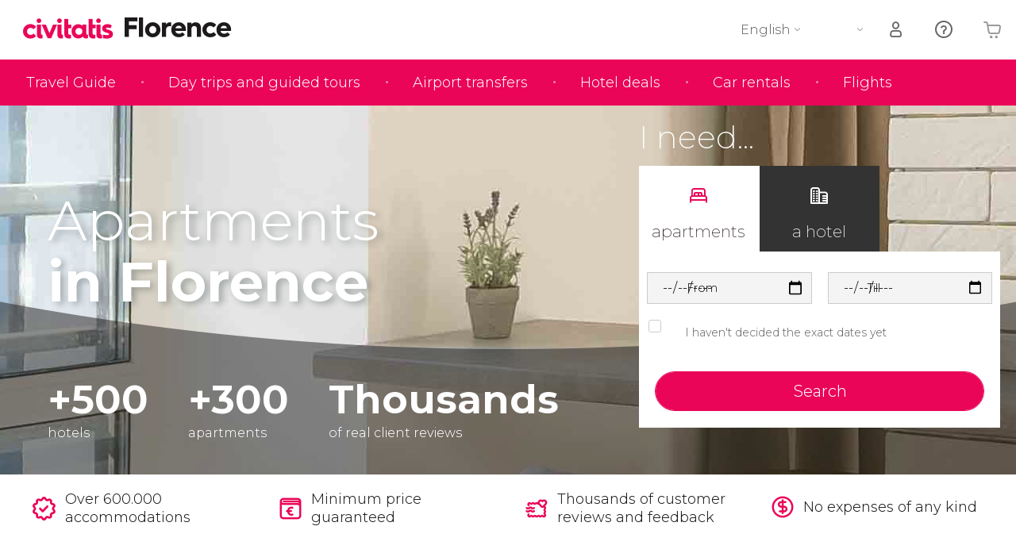

--- FILE ---
content_type: text/css
request_url: https://www.introducingflorence.com/f/css/florencia-f98a8b02e93143b01098c0c0c574a0e8b64555f7.min.css
body_size: 15
content:
@charset "UTF-8";.x-outline{outline:1px solid #a0c1f9!important;box-shadow:0 0 1px 2px #a0c1f9}@font-face{font-family:header-font;src:url(/f/fonts/ebgaramond-regular.woff2) format("woff2"),url(/f/fonts/ebgaramond-regular.woff) format("woff");font-weight:500;font-style:normal;text-transform:uppercase;font-display:swap}.a-header__logo__city:before{content:"\E943";font-size:4.84375vw}[data-lang=en] .a-header__logo__city:before,[data-lang=fr] .a-header__logo__city:before{content:"\E944"}[data-lang=it] .a-header__logo__city:before{content:"\E941"}[data-lang=pt] .a-header__logo__city:before{content:"\E942";font-size:5.9375vw;height:4.6875vw;margin-bottom:-.46875vw}.o-home-header__title{font-weight:700}.o-home-header__title:after{font-weight:500}@media print,screen and (min-width:47.9375em){.m-header__logo__element .a-header__logo__city:before{font-size:1.5625rem}}@media screen and (min-width:47.9375em){[data-lang=pt] .a-header__logo__city{position:relative}[data-lang=pt] .a-header__logo__city:before{position:relative;font-size:1.9375rem;margin-bottom:0;height:1.4375rem}}@media screen and (max-width:47.875em) and (min-aspect-ratio:13/9){.a-header__logo__city:before{font-size:1.46812rem}[data-lang=pt] .a-header__logo__city:before{font-size:1.75rem;height:1.25rem;margin-bottom:0}}


--- FILE ---
content_type: application/javascript
request_url: https://www.introducingflorence.com/f/js/guides-f98a8b02e93143b01098c0c0c574a0e8b64555f7.min.js
body_size: 54531
content:
!function(e){function t(t){for(var a,r,l=t[0],s=t[1],c=t[2],d=0,f=[];d<l.length;d++)r=l[d],Object.prototype.hasOwnProperty.call(i,r)&&i[r]&&f.push(i[r][0]),i[r]=0;for(a in s)Object.prototype.hasOwnProperty.call(s,a)&&(e[a]=s[a]);for(u&&u(t);f.length;)f.shift()();return o.push.apply(o,c||[]),n()}function n(){for(var e,t=0;t<o.length;t++){for(var n=o[t],a=!0,l=1;l<n.length;l++){var s=n[l];0!==i[s]&&(a=!1)}a&&(o.splice(t--,1),e=r(r.s=n[0]))}return e}var a={},i={31:0},o=[];function r(t){if(a[t])return a[t].exports;var n=a[t]={i:t,l:!1,exports:{}};return e[t].call(n.exports,n,n.exports,r),n.l=!0,n.exports}r.e=function(e){var t=[],n=i[e];if(0!==n)if(n)t.push(n[2]);else{var a=new Promise((function(t,a){n=i[e]=[t,a]}));t.push(n[2]=a);var o,l=document.createElement("script");l.charset="utf-8",l.timeout=120,r.nc&&l.setAttribute("nonce",r.nc),l.src=function(e){return r.p+""+({1:"/js/ext/ActivityDetailCommonGuides",2:"/js/ext/ActivityDetailGuides",3:"/js/ext/ActivityDetailLargeGuides",4:"/js/ext/ActivityDetailMobGuides",5:"/js/ext/calendarCFGFetchGuides",6:"/js/ext/formsPhoneInputGuides",7:"/js/ext/providerRequestData",8:"/js/ext/staticSliderPages",9:"/js/vendor/reactDayPickerGuides",10:"js/ext/CivHelperGuides",11:"js/ext/CommonFormsGuides",12:"js/ext/ConfirmUtilHelperGuides",13:"js/ext/DatePickerHelperGuides",14:"js/ext/EmailInputHelper",15:"js/ext/FlightWidgetGuidesNew",16:"js/ext/FormsGuides",17:"js/ext/OptionsInvoicesHelperGuides",18:"js/ext/TransferFormControllerGuides",19:"js/ext/UtilsHelperGuides",20:"js/ext/WeatherTimeHelperGuides",21:"js/ext/ZendeskGuides",22:"js/ext/aSliderGuides",23:"js/ext/calendarHelperGuides",24:"js/ext/contactTabsGuides",25:"js/ext/guideMap",26:"js/ext/guidesInnerPagesHelper",27:"js/ext/inlineDatePickerHelperGuides",28:"js/ext/mapsGuides",29:"js/ext/sliderGuides"}[e]||e)+"-f98a8b02e93143b01098c0c0c574a0e8b64555f7.min.js"}(e);var s=new Error;o=function(t){l.onerror=l.onload=null,clearTimeout(c);var n=i[e];if(0!==n){if(n){var a=t&&("load"===t.type?"missing":t.type),o=t&&t.target&&t.target.src;s.message="Loading chunk "+e+" failed.\n("+a+": "+o+")",s.name="ChunkLoadError",s.type=a,s.request=o,n[1](s)}i[e]=void 0}};var c=setTimeout((function(){o({type:"timeout",target:l})}),12e4);l.onerror=l.onload=o,document.head.appendChild(l)}return Promise.all(t)},r.m=e,r.c=a,r.d=function(e,t,n){r.o(e,t)||Object.defineProperty(e,t,{enumerable:!0,get:n})},r.r=function(e){"undefined"!=typeof Symbol&&Symbol.toStringTag&&Object.defineProperty(e,Symbol.toStringTag,{value:"Module"}),Object.defineProperty(e,"__esModule",{value:!0})},r.t=function(e,t){if(1&t&&(e=r(e)),8&t)return e;if(4&t&&"object"==typeof e&&e&&e.__esModule)return e;var n=Object.create(null);if(r.r(n),Object.defineProperty(n,"default",{enumerable:!0,value:e}),2&t&&"string"!=typeof e)for(var a in e)r.d(n,a,function(t){return e[t]}.bind(null,a));return n},r.n=function(e){var t=e&&e.__esModule?function(){return e.default}:function(){return e};return r.d(t,"a",t),t},r.o=function(e,t){return Object.prototype.hasOwnProperty.call(e,t)},r.p="/f",r.oe=function(e){throw console.error(e),e};var l=window.webpackJsonp=window.webpackJsonp||[],s=l.push.bind(l);l.push=t,l=l.slice();for(var c=0;c<l.length;c++)t(l[c]);var u=s;o.push([42,0]),n()}([,function(e,t){e.exports=React},,,function(e,t){e.exports=ReactDOM},,,,,function(e,t,n){"use strict";var a=n(1),i=n.n(a),o=n(4),r=n.n(o),l=n(0),s=n(12);function c(e){return(c="function"==typeof Symbol&&"symbol"==typeof Symbol.iterator?function(e){return typeof e}:function(e){return e&&"function"==typeof Symbol&&e.constructor===Symbol&&e!==Symbol.prototype?"symbol":typeof e})(e)}function u(e,t){for(var n=0;n<t.length;n++){var a=t[n];a.enumerable=a.enumerable||!1,a.configurable=!0,"value"in a&&(a.writable=!0),Object.defineProperty(e,(i=a.key,o=void 0,o=function(e,t){if("object"!==c(e)||null===e)return e;var n=e[Symbol.toPrimitive];if(void 0!==n){var a=n.call(e,t||"default");if("object"!==c(a))return a;throw new TypeError("@@toPrimitive must return a primitive value.")}return("string"===t?String:Number)(e)}(i,"string"),"symbol"===c(o)?o:String(o)),a)}var i,o}function d(e,t){return(d=Object.setPrototypeOf?Object.setPrototypeOf.bind():function(e,t){return e.__proto__=t,e})(e,t)}function f(e){var t=function(){if("undefined"==typeof Reflect||!Reflect.construct)return!1;if(Reflect.construct.sham)return!1;if("function"==typeof Proxy)return!0;try{return Boolean.prototype.valueOf.call(Reflect.construct(Boolean,[],(function(){}))),!0}catch(e){return!1}}();return function(){var n,a=v(e);if(t){var i=v(this).constructor;n=Reflect.construct(a,arguments,i)}else n=a.apply(this,arguments);return m(this,n)}}function m(e,t){if(t&&("object"===c(t)||"function"==typeof t))return t;if(void 0!==t)throw new TypeError("Derived constructors may only return object or undefined");return p(e)}function p(e){if(void 0===e)throw new ReferenceError("this hasn't been initialised - super() hasn't been called");return e}function v(e){return(v=Object.setPrototypeOf?Object.getPrototypeOf.bind():function(e){return e.__proto__||Object.getPrototypeOf(e)})(e)}var h=function(e){!function(e,t){if("function"!=typeof t&&null!==t)throw new TypeError("Super expression must either be null or a function");e.prototype=Object.create(t&&t.prototype,{constructor:{value:e,writable:!0,configurable:!0}}),Object.defineProperty(e,"prototype",{writable:!1}),t&&d(e,t)}(r,e);var t,n,a,o=f(r);function r(e){var t;return function(e,t){if(!(e instanceof t))throw new TypeError("Cannot call a class as a function")}(this,r),(t=o.call(this,e)).id=t.props.id,t.confirm=t.confirm.bind(p(t)),t.abort=t.abort.bind(p(t)),t}return t=r,(n=[{key:"abort",value:function(e){return e.preventDefault(),this.promise.reject()}},{key:"confirm",value:function(e){return e.preventDefault(),this.promise.resolve()}},{key:"componentDidMount",value:function(){var e=this,t=$(".reveal-overlay");if(this.promise=new $.Deferred,!this.props.isModal){var n=null,a=null;$(window).off("mousedown.confirmReactMount"),$(window).on("mousedown.confirmReactMount",(function(e){n=e.target})),$(window).off("mouseup.confirmReactMount"),$(window).on("mouseup.confirmReactMount",(function(e){a=e.target}));var i=$._data($(t),"events"),o=Function.prototype;null!=i&&void 0!==i.click&&null!==i.click&&Array.isArray(i.click)&&(o=i.click.filter((function(e){return"reveal.zf"==namespace}))),$(t).off("click.reveal.zf"),$(t).off("click.confirmReactMount"),$(t).on("click.confirmReactMount",(function(e){if("function"==typeof o){var t=null!==n&&-1!==n.className.indexOf("reveal-overlay"),i=null!==a&&-1!==a.className.indexOf("reveal-overlay");if(n=null,a=null,i&&t!==i)return e.preventDefault(),e.stopPropagation(),!1;o(e)}}))}setTimeout((function(){var t=$("#"+e.id+" .close-button");l.a.isElementVisible($(t))&&$(t).on("click",e.abort)}))}},{key:"render",value:function(){var e=this.props.cancelText?this.props.cancelText:null,t=this.props.confirmText?this.props.confirmText:null,n=this.props.cancelClass?this.props.cancelClass:null,a=this.props.confirmClass?this.props.confirmClass:null,o=this.props.buttonsWrapperClass?this.props.buttonsWrapperClass:null,r=!!this.props.inverseButtons&&this.props.inverseButtons,l=a||(r?"a-button-form _cancel --no-icon":"a-button-form --no-icon"),c=n||(r?"a-button-form --no-icon":"a-button-form _cancel --no-icon"),u=(o=o||"o-form__buttons"+(h?" --center":""),i.a.createElement("a",{href:"#",className:l,onClick:this.confirm,title:t},t)),d=i.a.createElement("a",{href:"#",className:c,onClick:this.abort,title:e},e),f=[],m=void 0!==this.props.comebackButton&&null!==this.props.comebackButton&&(1==this.props.comebackButton||"true"==this.props.comebackButton||"1"==this.props.comebackButton),p=void 0!==this.props.comebackButtonText&&null!==this.props.comebackButtonText&&""!==this.props.comebackButtonText?this.props.comebackButtonText:null,v=void 0===this.props.isModal||!0===this.props.isModal,h=void 0===this.props.isCenter||!0===this.props.isCenter;return r?(t&&f.push(u),e&&f.push(d)):(e&&f.push(d),t&&f.push(u)),i.a.createElement(s.a,{id:this.id,extraClass:this.props.extraClass,isModal:v,comebackButton:m,comebackButtonText:p},i.a.createElement("div",{className:"c-reveal-content"},this.props.children),i.a.createElement("div",{className:"c-reveal-buttons"},i.a.createElement("div",{className:"row o-form__buttons-container"},i.a.createElement("div",{className:"small-12 columns"},i.a.createElement("div",{className:o},f)))))}}])&&u(t.prototype,n),a&&u(t,a),Object.defineProperty(t,"prototype",{writable:!1}),r}(i.a.Component);h.defaultProps={extraClass:""};var y=h,g=n(20);function b(e){return function(e){if(Array.isArray(e))return C(e)}(e)||function(e){if("undefined"!=typeof Symbol&&null!=e[Symbol.iterator]||null!=e["@@iterator"])return Array.from(e)}(e)||_(e)||function(){throw new TypeError("Invalid attempt to spread non-iterable instance.\nIn order to be iterable, non-array objects must have a [Symbol.iterator]() method.")}()}function w(e,t){return function(e){if(Array.isArray(e))return e}(e)||function(e,t){var n=null==e?null:"undefined"!=typeof Symbol&&e[Symbol.iterator]||e["@@iterator"];if(null!=n){var a,i,o,r,l=[],s=!0,c=!1;try{if(o=(n=n.call(e)).next,0===t){if(Object(n)!==n)return;s=!1}else for(;!(s=(a=o.call(n)).done)&&(l.push(a.value),l.length!==t);s=!0);}catch(e){c=!0,i=e}finally{try{if(!s&&null!=n.return&&(r=n.return(),Object(r)!==r))return}finally{if(c)throw i}}return l}}(e,t)||_(e,t)||function(){throw new TypeError("Invalid attempt to destructure non-iterable instance.\nIn order to be iterable, non-array objects must have a [Symbol.iterator]() method.")}()}function _(e,t){if(e){if("string"==typeof e)return C(e,t);var n=Object.prototype.toString.call(e).slice(8,-1);return"Object"===n&&e.constructor&&(n=e.constructor.name),"Map"===n||"Set"===n?Array.from(e):"Arguments"===n||/^(?:Ui|I)nt(?:8|16|32)(?:Clamped)?Array$/.test(n)?C(e,t):void 0}}function C(e,t){(null==t||t>e.length)&&(t=e.length);for(var n=0,a=new Array(t);n<t;n++)a[n]=e[n];return a}n(29).Simulate.input;var k=function(e){var t=e.length,n=void 0===t?5:t,o=e.onCodeWrite,r=w(Object(a.useState)(b(Array(n)).map((function(){return""}))),2),l=r[0],s=r[1],c=Object(a.useRef)([]),u=Object(a.useMemo)((function(){var e=l.indexOf("");return-1===e?n-1:e}),[l,n]),d=Object(a.useCallback)((function(e,t){var n=e.target.value;/[^0-9A-Za-z]/.test(n)||s((function(e){return e.map((function(e,a){return a===t?n:e}))}))}),[n]),f=Object(a.useCallback)((function(e,t){"Backspace"!==e.key||l[t]||0===t||s((function(e){return e.map((function(e,n){return n===t-1?"":e}))}))}),[l]),m=Object(a.useCallback)((function(e){e.preventDefault();var t=e.clipboardData.getData("text/plain").substring(0,n);s((function(e){return e.map((function(e,n){return t[n]}))}))}),[n]),p=Object(a.useCallback)((function(){var e;null===(e=c.current[u])||void 0===e||e.focus()}),[u]);return Object(a.useEffect)(p,[p]),Object(a.useEffect)((function(){l.every((function(e){return""!==e}))&&o(l.join(""))}),[l,o]),i.a.createElement("div",{className:"code-verification-inputs"},l.map((function(e,t){return i.a.createElement("input",{key:"code-input-".concat(t),type:"text",maxLength:1,value:e,autoFocus:t===u,onFocus:p,onChange:function(e){return d(e,t)},onKeyUp:function(e){return f(e,t)},ref:function(e){return c.current.push(e)},tabIndex:-1,onPaste:m})})))},E=function(e){var t=e.size,n=void 0===t?50:t;return(i.a.createElement("div",{className:"code-verification-loader",style:{width:n,height:n}}))};function P(e){return(P="function"==typeof Symbol&&"symbol"==typeof Symbol.iterator?function(e){return typeof e}:function(e){return e&&"function"==typeof Symbol&&e.constructor===Symbol&&e!==Symbol.prototype?"symbol":typeof e})(e)}function A(e,t){if(t&&("object"===P(t)||"function"==typeof t))return t;if(void 0!==t)throw new TypeError("Derived constructors may only return object or undefined");return function(e){if(void 0===e)throw new ReferenceError("this hasn't been initialised - super() hasn't been called");return e}(e)}function x(e){var t="function"==typeof Map?new Map:void 0;return(x=function(e){if(null===e||(n=e,-1===Function.toString.call(n).indexOf("[native code]")))return e;var n;if("function"!=typeof e)throw new TypeError("Super expression must either be null or a function");if(void 0!==t){if(t.has(e))return t.get(e);t.set(e,a)}function a(){return S(e,arguments,M(this).constructor)}return a.prototype=Object.create(e.prototype,{constructor:{value:a,enumerable:!1,writable:!0,configurable:!0}}),j(a,e)})(e)}function S(e,t,n){return(S=T()?Reflect.construct.bind():function(e,t,n){var a=[null];a.push.apply(a,t);var i=new(Function.bind.apply(e,a));return n&&j(i,n.prototype),i}).apply(null,arguments)}function T(){if("undefined"==typeof Reflect||!Reflect.construct)return!1;if(Reflect.construct.sham)return!1;if("function"==typeof Proxy)return!0;try{return Boolean.prototype.valueOf.call(Reflect.construct(Boolean,[],(function(){}))),!0}catch(e){return!1}}function j(e,t){return(j=Object.setPrototypeOf?Object.setPrototypeOf.bind():function(e,t){return e.__proto__=t,e})(e,t)}function M(e){return(M=Object.setPrototypeOf?Object.getPrototypeOf.bind():function(e){return e.__proto__||Object.getPrototypeOf(e)})(e)}var O=function(e){!function(e,t){if("function"!=typeof t&&null!==t)throw new TypeError("Super expression must either be null or a function");e.prototype=Object.create(t&&t.prototype,{constructor:{value:e,writable:!0,configurable:!0}}),Object.defineProperty(e,"prototype",{writable:!1}),t&&j(e,t)}(i,e);var t,n,a=(t=i,n=T(),function(){var e,a=M(t);if(n){var i=M(this).constructor;e=Reflect.construct(a,arguments,i)}else e=a.apply(this,arguments);return A(this,e)});function i(e){return function(e,t){if(!(e instanceof t))throw new TypeError("Cannot call a class as a function")}(this,i),a.call(this,e)}return i}(x(Error));function D(e){return(D="function"==typeof Symbol&&"symbol"==typeof Symbol.iterator?function(e){return typeof e}:function(e){return e&&"function"==typeof Symbol&&e.constructor===Symbol&&e!==Symbol.prototype?"symbol":typeof e})(e)}function I(e,t,n,a,i,o,r){try{var l=e[o](r),s=l.value}catch(e){return void n(e)}l.done?t(s):Promise.resolve(s).then(a,i)}function B(e){return function(){var t=this,n=arguments;return new Promise((function(a,i){var o=e.apply(t,n);function r(e){I(o,a,i,r,l,"next",e)}function l(e){I(o,a,i,r,l,"throw",e)}r(void 0)}))}}function L(e,t){for(var n=0;n<t.length;n++){var a=t[n];a.enumerable=a.enumerable||!1,a.configurable=!0,"value"in a&&(a.writable=!0),Object.defineProperty(e,(i=a.key,o=void 0,o=function(e,t){if("object"!==D(e)||null===e)return e;var n=e[Symbol.toPrimitive];if(void 0!==n){var a=n.call(e,t||"default");if("object"!==D(a))return a;throw new TypeError("@@toPrimitive must return a primitive value.")}return("string"===t?String:Number)(e)}(i,"string"),"symbol"===D(o)?o:String(o)),a)}var i,o}var F="https://".concat(document.location.hostname,"/").concat(l.a.getLocale());function N(e,t){return function(e){if(Array.isArray(e))return e}(e)||function(e,t){var n=null==e?null:"undefined"!=typeof Symbol&&e[Symbol.iterator]||e["@@iterator"];if(null!=n){var a,i,o,r,l=[],s=!0,c=!1;try{if(o=(n=n.call(e)).next,0===t){if(Object(n)!==n)return;s=!1}else for(;!(s=(a=o.call(n)).done)&&(l.push(a.value),l.length!==t);s=!0);}catch(e){c=!0,i=e}finally{try{if(!s&&null!=n.return&&(r=n.return(),Object(r)!==r))return}finally{if(c)throw i}}return l}}(e,t)||function(e,t){if(!e)return;if("string"==typeof e)return R(e,t);var n=Object.prototype.toString.call(e).slice(8,-1);"Object"===n&&e.constructor&&(n=e.constructor.name);if("Map"===n||"Set"===n)return Array.from(e);if("Arguments"===n||/^(?:Ui|I)nt(?:8|16|32)(?:Clamped)?Array$/.test(n))return R(e,t)}(e,t)||function(){throw new TypeError("Invalid attempt to destructure non-iterable instance.\nIn order to be iterable, non-array objects must have a [Symbol.iterator]() method.")}()}function R(e,t){(null==t||t>e.length)&&(t=e.length);for(var n=0,a=new Array(t);n<t;n++)a[n]=e[n];return a}var H=new(function(){function e(){!function(e,t){if(!(e instanceof t))throw new TypeError("Cannot call a class as a function")}(this,e)}var t,n,a,i,o;return t=e,(n=[{key:"verify",value:(o=B(regeneratorRuntime.mark((function e(t,n,a){var i,o;return regeneratorRuntime.wrap((function(e){for(;;)switch(e.prev=e.next){case 0:return(i=new FormData).append("code",n),a&&i.append("target",a),e.next=5,fetch("".concat(F,"/login-validation-code/").concat(t),{method:"POST",body:i});case 5:if((o=e.sent).ok){e.next=12;break}return e.t0=O,e.next=10,o.json();case 10:throw e.t1=e.sent.errors[0],new e.t0(e.t1);case 12:return e.next=14,o.json();case 14:return e.abrupt("return",e.sent);case 15:case"end":return e.stop()}}),e)}))),function(e,t,n){return o.apply(this,arguments)})},{key:"resend",value:(i=B(regeneratorRuntime.mark((function e(t){var n,a,i;return regeneratorRuntime.wrap((function(e){for(;;)switch(e.prev=e.next){case 0:return e.next=2,fetch("".concat(F,"/resend-validation-code/").concat(t),{method:"POST"});case 2:if((n=e.sent).ok){e.next=9;break}return e.t0=O,e.next=7,n.json();case 7:throw e.t1=e.sent.errors[0],new e.t0(e.t1);case 9:return e.next=11,n.json();case 11:if(a=e.sent,null==(i=a.data)?void 0:i.token){e.next=15;break}throw new O("");case 15:return e.abrupt("return",i.token);case 16:case"end":return e.stop()}}),e)}))),function(e){return i.apply(this,arguments)})}])&&L(t.prototype,n),a&&L(t,a),Object.defineProperty(t,"prototype",{writable:!1}),e}()),z=function(e){var t,n,o,r=e.token,s=e.email,c=e.onCancel,u=e.onClose,d=e.onSuccess,f=new URLSearchParams(window.location.search).get("target")||void 0,m=function(e){var t=N(Object(a.useState)(e),2),n=t[0],i=t[1],o=N(Object(a.useState)(!1),2),r=o[0],l=o[1],s=N(Object(a.useState)(!1),2),c=s[0],u=s[1],d=N(Object(a.useState)(!1),2),f=d[0],m=d[1],p=N(Object(a.useState)(0),2),v=p[0],h=p[1],y=N(Object(a.useState)(),2),g=y[0],b=y[1],w=Object(a.useCallback)((function(e,t,a){l(!0),b(void 0),H.verify(n,e,t).then((function(e){return null==a?void 0:a(e)})).catch((function(e){l(!1),b(e.message)}))}),[n]),_=Object(a.useCallback)((function(){u(!0),H.resend(n).then((function(e){i(e),m(!0),setTimeout((function(){m(!1),h(60)}),3e3)})).catch((function(e){return console.log(e)})).finally((function(){return u(!1)}))}),[n]);return Object(a.useEffect)((function(){var e;return v>0&&(e=setTimeout((function(){h((function(e){return e-1}))}),1e3)),function(){return clearTimeout(e)}}),[v]),{codeError:g,isResending:c,isResent:f,isVerifying:r,secondsToResend:v,resendCode:_,verifyCode:w}}(r),p=m.codeError,v=m.isVerifying,h=m.isResending,y=m.isResent,g=m.secondsToResend,b=m.verifyCode,w=m.resendCode,_=(t=u,n=Object(a.useRef)(null),o=Object(a.useCallback)((function(e){n.current&&!n.current.contains(e.target)&&t()}),[n]),Object(a.useEffect)((function(){return document.addEventListener("mousedown",o),function(){document.removeEventListener("mousedown",o)}}),[o]),n);return Object(a.useEffect)((function(){return document.body.classList.add("is-reveal-open"),function(){return document.body.classList.remove("is-reveal-open")}}),[]),i.a.createElement("div",{id:"auth-code-verification-modal",className:"code-verification-modal-container"},i.a.createElement("div",{className:"code-verification-modal",ref:_},i.a.createElement("div",{className:"code-verification-decorator"},i.a.createElement("i",{className:"a-icon--lock"})),i.a.createElement("div",{className:"code-verification-title"},i.a.createElement("p",null,l.a.tr("collaborators_2fa_verification_title"))),i.a.createElement("div",{className:"code-verification-content"},i.a.createElement("p",{className:"code-verification-message"},l.a.tr("collaborators_2fa_verification_helper")," ",i.a.createElement("strong",null,s)," ",i.a.createElement("button",{className:"code-verification-go-back",disabled:v||h,onClick:c},l.a.tr("modify"))),v?i.a.createElement(E,{size:48}):i.a.createElement("div",{className:"code-verification-input-container"},i.a.createElement(k,{onCodeWrite:function(e){return b(e,f,d)}}),f&&i.a.createElement("input",{type:"hidden",name:"target",value:f}),p&&i.a.createElement("p",{className:"code-verification-error"},i.a.createElement("i",{className:"a-icon--warning"}),p)),h&&i.a.createElement("p",{className:"code-verification-resending"},i.a.createElement(E,{size:24}),l.a.tr("collaborators_2fa_verification_resending")),y&&i.a.createElement("p",{className:"code-verification-resent"},i.a.createElement("i",{className:"a-icon--ok"}),l.a.tr("collaborators_2fa_verification_resend_success")),g>0&&i.a.createElement("p",{className:"code-verification-resend-wait"},l.a.tr("collaborators_2fa_verification_resend_countdown",g)),!h&&!y&&0===g&&i.a.createElement("button",{className:"code-verification-resend",disabled:v||h,onClick:w},l.a.tr("collaborators_2fa_verification_resend")))))},W=n(6),G=n(7);function U(e,t){var n=Object.keys(e);if(Object.getOwnPropertySymbols){var a=Object.getOwnPropertySymbols(e);t&&(a=a.filter((function(t){return Object.getOwnPropertyDescriptor(e,t).enumerable}))),n.push.apply(n,a)}return n}function q(e){for(var t=1;t<arguments.length;t++){var n=null!=arguments[t]?arguments[t]:{};t%2?U(Object(n),!0).forEach((function(t){V(e,t,n[t])})):Object.getOwnPropertyDescriptors?Object.defineProperties(e,Object.getOwnPropertyDescriptors(n)):U(Object(n)).forEach((function(t){Object.defineProperty(e,t,Object.getOwnPropertyDescriptor(n,t))}))}return e}function V(e,t,n){return(t=function(e){var t=function(e,t){if("object"!==Y(e)||null===e)return e;var n=e[Symbol.toPrimitive];if(void 0!==n){var a=n.call(e,t||"default");if("object"!==Y(a))return a;throw new TypeError("@@toPrimitive must return a primitive value.")}return("string"===t?String:Number)(e)}(e,"string");return"symbol"===Y(t)?t:String(t)}(t))in e?Object.defineProperty(e,t,{value:n,enumerable:!0,configurable:!0,writable:!0}):e[t]=n,e}function J(){return(J=Object.assign?Object.assign.bind():function(e){for(var t=1;t<arguments.length;t++){var n=arguments[t];for(var a in n)Object.prototype.hasOwnProperty.call(n,a)&&(e[a]=n[a])}return e}).apply(this,arguments)}function Y(e){return(Y="function"==typeof Symbol&&"symbol"==typeof Symbol.iterator?function(e){return typeof e}:function(e){return e&&"function"==typeof Symbol&&e.constructor===Symbol&&e!==Symbol.prototype?"symbol":typeof e})(e)}window.extraLightboxes={};var K={addHiddenFieldIfNotExists:function(e,t){var n=t.find("#"+e);return 0===n.length&&(n=$('<input type="hidden" name="'+e+'" id="'+e+'">').appendTo(t)),n},createLightboxes:function(e){e=void 0!==e?e:$("body"),e=$(e);var t=this,n=e.find(".js-lightbox");n.off("click.lightboxes");var a=!0===Object(W.a)("pxp_release_web_all_new_login_register_process","showNewModal"),i=n.filter(".is-lightlightbox");n=n.not(".is-lightlightbox"),i.on("click.lightboxes",(function(e){var t=$(this).attr("data-target-id"),n=$("#"+t);a||n.css("display","block"),window.extraLightboxes[t]=n;var i=n.find(".close-button");i.off("click"),i.on("click",(function(){n.css("display","none")}))})),n.on("click.lightboxes",(function(e){$(".reveal-overlay.not-remove").css("display","none");var n=$(this).parents(".reveal").length>0,i=$(this).hasClass("js-lightbox-work");if(n&&!i)return void 0!==$(this).attr("target")&&"_blank"==$(this).attr("target")?window.open($(this).attr("href")):window.location.href=$(this).attr("href"),!1;n&&i&&(t.closeDiv(),l.a.loading()),e.preventDefault();var o=$(this),r=o.attr("data-target-id");if(a&&"generic-login-form"===r&&"object"==("undefined"==typeof CivAPP?"undefined":Y(CivAPP))&&"function"==typeof CivAPP.loadFormsBeforeRenderLogin){var s=document.getElementById("target"),c=document.getElementById("pin_login"),u=document.getElementById("cart_id_login"),d={target:s?s.value:"",pin:c?c.value:"",cart_id:u?u.value:""};CivAPP.loadFormsBeforeRenderLogin(void 0,d)}else{"generate-your-link-and-share"===r&&"object"==("undefined"==typeof CivAPP?"undefined":Y(CivAPP))&&"function"==typeof CivAPP.loadCommonForms&&CivAPP.loadCommonForms();var f=void 0!==o.attr("data-target-form-params")&&null!==o.attr("data-target-form-params")?JSON.parse(o.attr("data-target-form-params")):null,m=o.is("[data-target-form-params-is-auto]"),p=o.is("[data-target-form-params-autoclean]"),v=o.is("[data-refresh-blazy]"),h=o.data("comebackbutton"),y=o.data("comebackbuttontext"),g={id:r};v&&(g.doRefreshLazy=!0);var b=o.attr("data-extra-class");"string"==typeof b&&(g.extraClass=b);var w=$("#"+r).find("form");p&&t.resetForm(w[0]);var _=[];if(null!==f){var C=[];if("string"==typeof f.formTitle){var k=$("#lb_formTitle").html();$("#lb_formTitle").html(f.formTitle),C.push((function(){$("#lb_formTitle").html(k)})),delete f.formTitle}if("string"==typeof f.formAction){var E=w.attr("action");w.attr("action",f.formAction),C.push((function(){w.attr("action",E)})),delete f.formAction}if(m)for(var P in f){var A=K.addHiddenFieldIfNotExists(P,w);A.val(f[P]),A.trigger("change")}else $("#"+r).find("#idBooking").val(f.idBooking),$("#"+r).find("#pinBooking").val(f.pinBooking),$("#"+r).find("#typeBooking").val(f.typeBooking);g.closeCallback=function(){C.map((function(e){e()}))}}var x=o.attr("data-form-target-booking-pnr");if(void 0!==x&&$("#"+r).find("form").attr("booking-pnr",x),"dont-find-booking-number-lightbox"===r){var S=$("#"+r).find("form");_.push((function(){Object(G.vb)(S),CivAPP.Forms.updateMessages({errors:[]},S),$("#find-booking-number-form-success").addClass("js-hide-important"),$("#find-booking-number-form-wrapper").removeClass("js-hide-important")}))}if(g.closeCallback=function(){_.map((function(e){e()}))},null==h||1!=h&&"true"!=h&&"1"!=h||(g.comebackButton=!0),null!=y&&""!==y&&(g.comebackButtonText=y),n&&i)var T=0,j=setInterval((function(){T<5e4?0==$(o).parents(".reveal").length||0!==$(o).parents(".not-interval").length?(clearInterval(j),setTimeout((function(){t.showDiv(g),l.a.unLoading()}))):T+=100:(clearInterval(j),setTimeout((function(){t.showDiv(g),l.a.unLoading()})))}),100);else t.showDiv(g)}})),n.each((function(){$(this).hasClass("js-auto-trigger")&&$(this).trigger("click"),$(this).removeClass("js-auto-trigger")})),n.addClass("is-js-enabled")},showError:function(e){e.type="error",e.extraClass=void 0!==e.extraClass?"reveal--error-container "+e.extraClass:"reveal--error-container",K.showInfo(e)},showWarning:function(e){e.type="warning",e.extraClass=void 0!==e.extraClass?"reveal--warning-container "+e.extraClass:"reveal--warning-container",K.showInfo(e)},showSuccess:function(e){e.type="success",e.extraClass=void 0!==e.extraClass?"reveal--success-container "+e.extraClass:"reveal--success-container",K.showInfo(e)},showInfo:function(e){try{$("#divModal").foundation("close")}catch(e){}$("#lb-message").remove();var t="";void 0!==e.message&&""!==e.message&&(t='<div class="o-info__message">'+e.message+"</div>"),setTimeout((function(){var n=void 0!==e.type?" o-info--"+e.type:"",a=void 0!==e.extraClass?" "+e.extraClass:"",i=void 0!==e.title&&""!==e.title?'<div class="o-info__title">'+e.title+"</div>":"",o=void 0!==e.buttonUrl&&""!==e.buttonUrl?e.buttonUrl:"/",r=void 0!==e.buttonText&&""!==e.buttonText?'<div class="o-form__buttons"><a href="'+o+'" class="a-button-go-to --inverse --no-icon'+(void 0!==e.buttonExtraClass&&null!==e.buttonExtraClass&&""!==e.buttonExtraClass?" "+e.buttonExtraClass:"")+'" title="'+e.buttonText+'">'+e.buttonText+"</a></div>":"",s=$('<div id="lb-message" class="o-info'+n+'"><div class="--inner">'+i+t+r+"</div></div>"),c=void 0!==e.closeCallback?e.closeCallback:Function.prototype,u=void 0!==e.callback?e.callback:Function.prototype,d=void 0!==e.isModal&&!0===e.isModal,f=void 0!==e.closeButtonFunction&&!0===e.closeButtonFunction;l.a.$("body").append(s),K.showDiv({id:"lb-message",extraClass:"reveal--info-container"+a,closeCallback:c,callback:u,isModal:d,closeButtonFunction:f}).always((function(){s.remove()}))}),0)},closeDiv:function(){$("#divModal").find(".close-button").trigger("click")},showDiv:function(e){var t,n="divModal",a=e.id,o=e.extraClass,s=e.overlayExtraClass,c=void 0!==e.callback?e.callback:Function.prototype,u=void 0!==e.closeCallback?e.closeCallback:Function.prototype,d=$('<div id="'+a+'inner-modal-container" class="inner-modal-container"></div>'),f=$("#"+a),m=$('<span id="'+a+'inner-modal-swapper"></span>'),p=void 0!==e.isModal&&!0===e.isModal,v=void 0!==e.comebackButton&&null!==e.comebackButton&&(1==e.comebackButton||"true"==e.comebackButton||"1"==e.comebackButton),h=void 0!==e.comebackButtonText&&null!==e.comebackButtonText&&""!==e.comebackButtonText?e.comebackButtonText:null,y=void 0!==e.closeButtonFunction&&!0===e.closeButtonFunction,b="boolean"==typeof e.destroyContentOnAbort&&e.destroyContentOnAbort,w=void 0!==e.forceCloseBefore&&!0===e.forceCloseBefore,_=!0===e.doRefreshLazy,C=e.isCalendarMissingActivitiesModal;if(w)try{$("#divModal").foundation("close")}catch(e){}void 0!==o&&(o={extraClass:o}),void 0!==s&&(t={overlayExtraClass:s});return r.a.render(i.a.createElement(g.a,J({id:n},t,o,{$content:f,$swapper:m,isModal:p,closeButtonFunction:y,destroyContentOnAbort:b,comebackButton:v,comebackButtonText:h,isCalendarMissingActivitiesModal:C})),document.getElementById("js-modal-container"),(function(){$("#inner-modal-container").remove(),d.html(m),l.a.swapElements(f,m);var e=$("#"+n).find(".close-button");$(e).after(d),p?$(e).css("display","none"):$(e).css("display","initial");try{$("#"+n).foundation("open",null)}catch(e){new Foundation.Reveal($("#"+n));setTimeout((function(){$("#"+n).foundation("open",null)}),100)}_&&CivAPP.refreshBlazy();var t=$("#"+n).find(".close-function");t.length>0&&(t.off("click.closeFunctionButton"),t.on("click.closeFunctionButton",(function(t){t.preventDefault(),$(e).trigger("click")}))),c();var i=$("#"+a).find(".o-form, .o-form--inverse");$(i).find("form").each((function(e,t){(void 0!==CivAPP.Forms&&null!==CivAPP.Forms&&"function"==typeof CivAPP.Forms.changeCountryOptionsFromApiUrl&&CivAPP.Forms.changeCountryOptionsFromApiUrl(t),$(t).hasClass("js-conditional-inputs_onload")&&"undefined"!=typeof CivAPP&&null!==CivAPP&&void 0!==CivAPP.Forms&&null!==CivAPP.Forms)&&(CivAPP.Forms.disableButtonUntilFilledElements($(t))&&$(t).hasClass("js-disable-if-ok_on-load")&&Object(G.p)($(t)))}))})).promise.promise().fail((function(){u()})).always((function(){if(!p||y){try{$("#"+n).foundation("close")}catch(e){}try{$("#"+n).remove()}catch(e){}var e=$("#"+a).find(".o-form, .o-form--inverse");$(e).find("form").each((function(e,t){$(t).hasClass("js-form-reset-modal")&&K.resetForm(t)})),l.a.$("body").removeClass("is-reveal-open"),l.a.$("html").removeClass("is-reveal-open"),void 0!==s&&$("body").removeClass(s),$("#js-modal-container").remove(),$("body").append('<div id="js-modal-container"></div>')}}))},load:function(e){var t,n,a,o,s,c,u,d="errorModal",f=void 0!==e.inverseButtons&&e.inverseButtons,m=void 0!==e.extraClass?" "+e.extraClass:"",p=void 0===e.isModal||!0===e.isModal,v=void 0!==e.comebackButton&&null!==e.comebackButton&&(1==e.comebackButton||"true"==e.comebackButton||"1"==e.comebackButton),h=void 0!==e.comebackButtonText&&null!==e.comebackButtonText&&""!==e.comebackButtonText?e.comebackButtonText:null,g=void 0===e.isCenter||!0===e.isCenter;return t=void 0===e.title?null:void 0!==e.markDown&&!0===e.markDown?i.a.createElement("div",{className:"c-reveal-title",dangerouslySetInnerHTML:{__html:e.title}}):i.a.createElement("div",{className:"c-reveal-title"},e.title),n=void 0===e.body?null:void 0!==e.markDown&&!0===e.markDown?i.a.createElement("div",{className:"c-reveal-body",dangerouslySetInnerHTML:{__html:e.body}}):i.a.createElement("div",{className:"c-reveal-body"},e.body),a=void 0===e.cancelText?null:e.cancelText,o=void 0===e.confirmText?null:e.confirmText,s=void 0===e.cancelClass?null:e.cancelClass,c=void 0===e.confirmClass?null:e.confirmClass,u=void 0===e.buttonsWrapperClass?null:e.buttonsWrapperClass,r.a.render(i.a.createElement(y,{id:d,extraClass:"c-modal"+m,cancelText:a,confirmText:o,cancelClass:s,confirmClass:c,buttonsWrapperClass:u,inverseButtons:f,comebackButton:v,comebackButtonText:h,isModal:p,isCenter:g},t,n),document.getElementById("js-modal-container"),(function(){$("#"+d).foundation("open",null)})).promise.promise().always((function(){try{$("#"+d).foundation("close")}catch(e){}try{$("#"+d).remove()}catch(e){}l.a.$("body").removeClass("is-reveal-open"),l.a.$("html").removeClass("is-reveal-open"),$("#js-modal-container").remove(),$("body").append('<div id="js-modal-container"></div>')}))},showSimpleModal:function(e){r.a.render(i.a.createElement(s.a,{id:"confirmModal"},e),document.getElementById("js-modal-container"),(function(){$("#confirmModal").foundation("open",null)}))},refreshPage:function(e){var t=void 0!==e.title?'<div class="o-info__title" id="refresh-title">'+e.title+"</div>":"",n=void 0!==e.body?'<div class="o-info__message" id="refresh-text">'+e.body+"</div>":"",a=void 0!==e.buttonText?'<div class="m-paylands__refresh__button"><a href="#" id="refresh-button" class="a-button-main a-button--inverse" title="'+e.buttonText+'">'+e.buttonText+"</a></div>":"",i=$('<div id="refresh-button-container" class="o-info o-info--warning"><div class="--inner">'+t+n+a+"</div></div>");l.a.$("body").append(i),K.showDiv({id:"refresh-button-container",isModal:!0,extraClass:"reveal--info-container reveal--info-container--centered",callback:function(){var e=$("#refresh-button");$(e).on("click",(function(){window.location.reload()}))}})},changeProfileDragModal:function(e){CivAPP.loadFormsBeforeRenderLogin("changeProfile",e)},changeProfile:function(e,t){var n=!0===Object(W.a)("pxp_release_web_all_new_login_register_process","showNewModal"),a=!l.a.isAffiliatesPanel()&&!l.a.isAggenciesPanel();if(!n||!a){var o="changeProfileAccess",s=void 0===e.user_name?null:i.a.createElement("input",{type:"hidden",id:"user_name_change_profile",name:"user_name",value:e.user_name}),c=(void 0===e.typology||e.typology,void 0===e.title?null:void 0!==e.markDown&&!0===e.markDown?i.a.createElement("div",{className:"c-reveal-title "+e.titleExtraClass,dangerouslySetInnerHTML:{__html:e.title}}):i.a.createElement("div",{className:"c-reveal-title "+e.titleExtraClass},e.title)),u=e.action,d="/"+l.a.tr("clientsUrl")+"/"+l.a.tr("forgotPassword_url_link_href");return $("body").hasClass("is-guide")||(d="/"+l.a.getLocale()+l.a.tr("clientsUrl")+"/"+l.a.tr("forgotPassword_url_link_href")),r.a.render(i.a.createElement(g.a,{id:o,extraClass:"c-modal --change-profile"},c,i.a.createElement("div",{className:"o-form"},i.a.createElement("form",{id:"user-login-form-change-profile",action:u,method:"post",className:"js-form-redirect js-form-action",novalidate:!0},s,i.a.createElement("fieldset",null,i.a.createElement("div",{className:"row"},i.a.createElement("div",{className:"columns small-12"},i.a.createElement("div",{class:"u-floating-label--s"},i.a.createElement("label",{for:"password_change_profile"},l.a.tr("form_password")),i.a.createElement("input",{type:"password",id:"password_change_profile",name:"password",required:!0,className:"js-toggle-show-pass"})))),i.a.createElement("div",{className:"row u-margin--t--30"},i.a.createElement("div",{className:"columns small-12 u-ta-center _centered"},i.a.createElement("a",{href:d,className:"a-link--header-form",title:l.a.tr("forgottenPassword_string")},l.a.tr("forgottenPassword_string")))),i.a.createElement("div",{className:"row"},i.a.createElement("div",{className:"o-new-form-buttons columns small-12 o-form__buttons --center"},i.a.createElement("button",{type:"submit",className:"a-new-form-button _large a-button-form a-no-before"},l.a.tr("loginButton_string")))))))),document.getElementById("js-modal-container"),(function(){$("#"+o).foundation("open",null),void 0!==CivAPP.Forms&&null!==CivAPP.Forms?CivAPP.Forms.init($("#"+o)):"function"==typeof CivAPP.loadCommonForms&&CivAPP.loadCommonForms()})).promise.promise().always((function(){try{$("#"+o).foundation("close")}catch(e){}try{$("#"+o).remove()}catch(e){}l.a.$("body").removeClass("is-reveal-open"),l.a.$("html").removeClass("is-reveal-open"),$("#js-modal-container").remove(),$("body").append('<div id="js-modal-container"></div>')}))}this.changeProfileDragModal(q(q({},e),t?{user_name:t}:{}))},show2FAVerificationModal:function(e,t,n,a){var o=!0===Object(W.a)("pxp_release_web_all_new_login_register_process","showNewModal")&&document.getElementById("loginRegisterProcessModal")?document.getElementById("loginRegisterProcessModal"):document.getElementById("js-modal-container");r.a.render(i.a.createElement(z,{token:e,email:t,onCancel:function(){r.a.unmountComponentAtNode(o),a.click()},onClose:function(){return r.a.unmountComponentAtNode(o)},onSuccess:n}),o)},resetForm:function(e){e.reset(),$(e).find(":input").each((function(e,t){$(t).trigger("change")})),$(e).parsley().reset(),CivAPP.Forms.formMessageControllers[$(e).attr("id")].update(),Object(G.xb)(e),Object(G.sb)(e)}};t.a=K},,,function(e,t,n){"use strict";var a=n(1),i=n.n(a),o=n(0);function r(e){return(r="function"==typeof Symbol&&"symbol"==typeof Symbol.iterator?function(e){return typeof e}:function(e){return e&&"function"==typeof Symbol&&e.constructor===Symbol&&e!==Symbol.prototype?"symbol":typeof e})(e)}function l(){return(l=Object.assign?Object.assign.bind():function(e){for(var t=1;t<arguments.length;t++){var n=arguments[t];for(var a in n)Object.prototype.hasOwnProperty.call(n,a)&&(e[a]=n[a])}return e}).apply(this,arguments)}function s(e,t){if(!(e instanceof t))throw new TypeError("Cannot call a class as a function")}function c(e,t){for(var n=0;n<t.length;n++){var a=t[n];a.enumerable=a.enumerable||!1,a.configurable=!0,"value"in a&&(a.writable=!0),Object.defineProperty(e,(i=a.key,o=void 0,o=function(e,t){if("object"!==r(e)||null===e)return e;var n=e[Symbol.toPrimitive];if(void 0!==n){var a=n.call(e,t||"default");if("object"!==r(a))return a;throw new TypeError("@@toPrimitive must return a primitive value.")}return("string"===t?String:Number)(e)}(i,"string"),"symbol"===r(o)?o:String(o)),a)}var i,o}function u(e,t){return(u=Object.setPrototypeOf?Object.setPrototypeOf.bind():function(e,t){return e.__proto__=t,e})(e,t)}function d(e){var t=function(){if("undefined"==typeof Reflect||!Reflect.construct)return!1;if(Reflect.construct.sham)return!1;if("function"==typeof Proxy)return!0;try{return Boolean.prototype.valueOf.call(Reflect.construct(Boolean,[],(function(){}))),!0}catch(e){return!1}}();return function(){var n,a=m(e);if(t){var i=m(this).constructor;n=Reflect.construct(a,arguments,i)}else n=a.apply(this,arguments);return f(this,n)}}function f(e,t){if(t&&("object"===r(t)||"function"==typeof t))return t;if(void 0!==t)throw new TypeError("Derived constructors may only return object or undefined");return function(e){if(void 0===e)throw new ReferenceError("this hasn't been initialised - super() hasn't been called");return e}(e)}function m(e){return(m=Object.setPrototypeOf?Object.getPrototypeOf.bind():function(e){return e.__proto__||Object.getPrototypeOf(e)})(e)}var p=function(e){!function(e,t){if("function"!=typeof t&&null!==t)throw new TypeError("Super expression must either be null or a function");e.prototype=Object.create(t&&t.prototype,{constructor:{value:e,writable:!0,configurable:!0}}),Object.defineProperty(e,"prototype",{writable:!1}),t&&u(e,t)}(f,e);var t,n,a,r=d(f);function f(){return s(this,f),r.apply(this,arguments)}return t=f,(n=[{key:"componentDidMount",value:function(){var e="#"+this.props.id,t=$(e),n={};this.props.isModal&&(n.closeOnClick=!1),new Foundation.Reveal(t,n),t.find(".close-button").on("click",(function(){}))}},{key:"render",value:function(){var e=this.props,t=e.id,n=e.extraClass,a={};this.props.isModal&&(a["data-close-on-esc"]=!1);var r=void 0!==this.props.comebackButton&&null!==this.props.comebackButton&&(1==this.props.comebackButton||"true"==this.props.comebackButton||"1"==this.props.comebackButton),s=void 0!==this.props.comebackButtonText&&null!==this.props.comebackButtonText&&""!==this.props.comebackButtonText?this.props.comebackButtonText:null;return i.a.createElement("div",l({className:"reveal "+n,id:t,"data-reveal":!0},a),this.props.children,i.a.createElement("button",{className:"close-button","aria-label":"Close reveal",type:"button","data-testid":"button_close_favorites_list_page"},i.a.createElement("span",{className:r?"close-icon":null,"aria-hidden":"true"},"×"),r?i.a.createElement("span",{className:"user-panel-booking-comeback u-show--mobile"},null!==s?s:o.a.tr("return_string")):null))}}])&&c(t.prototype,n),a&&c(t,a),Object.defineProperty(t,"prototype",{writable:!1}),f}(i.a.Component);p.defaultProps={extraClass:""},t.a=p},,,,,,,,function(e,t,n){"use strict";var a=n(1),i=n.n(a),o=(n(4),n(12)),r=n(0);function l(e){return(l="function"==typeof Symbol&&"symbol"==typeof Symbol.iterator?function(e){return typeof e}:function(e){return e&&"function"==typeof Symbol&&e.constructor===Symbol&&e!==Symbol.prototype?"symbol":typeof e})(e)}function s(e,t){for(var n=0;n<t.length;n++){var a=t[n];a.enumerable=a.enumerable||!1,a.configurable=!0,"value"in a&&(a.writable=!0),Object.defineProperty(e,(i=a.key,o=void 0,o=function(e,t){if("object"!==l(e)||null===e)return e;var n=e[Symbol.toPrimitive];if(void 0!==n){var a=n.call(e,t||"default");if("object"!==l(a))return a;throw new TypeError("@@toPrimitive must return a primitive value.")}return("string"===t?String:Number)(e)}(i,"string"),"symbol"===l(o)?o:String(o)),a)}var i,o}function c(e,t){return(c=Object.setPrototypeOf?Object.setPrototypeOf.bind():function(e,t){return e.__proto__=t,e})(e,t)}function u(e){var t=function(){if("undefined"==typeof Reflect||!Reflect.construct)return!1;if(Reflect.construct.sham)return!1;if("function"==typeof Proxy)return!0;try{return Boolean.prototype.valueOf.call(Reflect.construct(Boolean,[],(function(){}))),!0}catch(e){return!1}}();return function(){var n,a=m(e);if(t){var i=m(this).constructor;n=Reflect.construct(a,arguments,i)}else n=a.apply(this,arguments);return d(this,n)}}function d(e,t){if(t&&("object"===l(t)||"function"==typeof t))return t;if(void 0!==t)throw new TypeError("Derived constructors may only return object or undefined");return f(e)}function f(e){if(void 0===e)throw new ReferenceError("this hasn't been initialised - super() hasn't been called");return e}function m(e){return(m=Object.setPrototypeOf?Object.getPrototypeOf.bind():function(e){return e.__proto__||Object.getPrototypeOf(e)})(e)}var p=function(e){!function(e,t){if("function"!=typeof t&&null!==t)throw new TypeError("Super expression must either be null or a function");e.prototype=Object.create(t&&t.prototype,{constructor:{value:e,writable:!0,configurable:!0}}),Object.defineProperty(e,"prototype",{writable:!1}),t&&c(e,t)}(m,e);var t,n,a,d=u(m);function m(e){var t;return function(e,t){if(!(e instanceof t))throw new TypeError("Cannot call a class as a function")}(this,m),(t=d.call(this,e)).id=t.props.id,t.abort=t.abort.bind(f(t)),t.abortWhenClickedOutside=t.abortWhenClickedOutside.bind(f(t)),t.aborted=!1,t}return t=m,(n=[{key:"abort",value:function(e){e.preventDefault(),void 0!==this.props.overlayExtraClass&&$("body").removeClass(this.props.overlayExtraClass);var t="boolean"==typeof this.props.destroyContentOnAbort&&this.props.destroyContentOnAbort;return this.aborted||(this.props.$content&&this.props.$swapper&&(t?this.props.$content.remove():r.a.swapElements(this.props.$content,this.props.$swapper)),$(".reveal-overlay").hasClass("not-remove")?$(".reveal-overlay").css("display","none"):$(".reveal-overlay").remove(),this.aborted=!0),this.promise.reject()}},{key:"abortWhenClickedOutside",value:function(e){var t=e.target;if("A"!==t.tagName){var n=$(e.target).closest("a");1===n.length&&(t=n[0])}null!=l(t.href)&&null!=t.href&&""!=t.href&&"#"!=t.href||0!=$(e.target).parents("form").length||e.preventDefault(),-1!==e.target.className.indexOf("reveal-overlay")&&(void 0!==this.props.overlayExtraClass&&$("body").removeClass(this.props.overlayExtraClass),this.abort(e))}},{key:"componentDidMount",value:function(){var e=this,t=this,n=$(".reveal-overlay");if(void 0!==this.props.overlayExtraClass&&($(n).addClass(this.props.overlayExtraClass),$("body").addClass(this.props.overlayExtraClass)),!this.props.isModal){var a=null,i=null;$(window).off("mousedown.modalReactMount"),$(window).on("mousedown.modalReactMount",(function(e){a=e.target})),$(window).off("mouseup.modalReactMount"),$(window).on("mouseup.modalReactMount",(function(e){i=e.target}));var o=$._data($(n),"events"),l=Function.prototype;null!=o&&void 0!==o.click&&null!==o.click&&Array.isArray(o.click)&&(l=o.click.filter((function(e){return"reveal.zf"==namespace}))),$(n).off("click.reveal.zf"),$(n).off("click.modalReactMount"),$(n).on("click.modalReactMount",(function(n){if("function"==typeof l){var o=null!==a&&-1!==a.className.indexOf("reveal-overlay"),r=null!==i&&-1!==i.className.indexOf("reveal-overlay");if(a=null,i=null,r&&o!==r)return n.preventDefault(),n.stopPropagation(),!1;l(n)}e.props.isCalendarMissingActivitiesModal||t.abortWhenClickedOutside(n)}))}$("#"+this.id).find(".close-button").on("click",(function(n){r.a.isMobile()&&e.props.isCalendarMissingActivitiesModal?e.props.isCalendarMissingActivitiesModal((function(){return t.abort(n)})):t.abort(n)})),this.promise=new $.Deferred}},{key:"render",value:function(){var e=void 0!==this.props.isModal&&!0===this.props.isModal,t=void 0!==this.props.comebackButton&&null!==this.props.comebackButton&&(1==this.props.comebackButton||"true"==this.props.comebackButton||"1"==this.props.comebackButton),n=void 0!==this.props.comebackButtonText&&null!==this.props.comebackButtonText&&""!==this.props.comebackButtonText?this.props.comebackButtonText:null;return i.a.createElement(o.a,{id:this.id,extraClass:this.props.extraClass,isModal:e,comebackButton:t,comebackButtonText:n},i.a.createElement("div",{className:"c-reveal-content"},this.props.children))}}])&&s(t.prototype,n),a&&s(t,a),Object.defineProperty(t,"prototype",{writable:!1}),m}(i.a.Component);t.a=p},,,,,,,function(e,t,n){!function(t,n){var a=function(e,t,n){"use strict";var a,i;if(function(){var t,n={lazyClass:"lazyload",loadedClass:"lazyloaded",loadingClass:"lazyloading",preloadClass:"lazypreload",errorClass:"lazyerror",autosizesClass:"lazyautosizes",fastLoadedClass:"ls-is-cached",iframeLoadMode:0,srcAttr:"data-src",srcsetAttr:"data-srcset",sizesAttr:"data-sizes",minSize:40,customMedia:{},init:!0,expFactor:1.5,hFac:.8,loadMode:2,loadHidden:!0,ricTimeout:0,throttleDelay:125};for(t in i=e.lazySizesConfig||e.lazysizesConfig||{},n)t in i||(i[t]=n[t])}(),!t||!t.getElementsByClassName)return{init:function(){},cfg:i,noSupport:!0};var o=t.documentElement,r=e.HTMLPictureElement,l=e.addEventListener.bind(e),s=e.setTimeout,c=e.requestAnimationFrame||s,u=e.requestIdleCallback,d=/^picture$/i,f=["load","error","lazyincluded","_lazyloaded"],m={},p=Array.prototype.forEach,v=function(e,t){return m[t]||(m[t]=new RegExp("(\\s|^)"+t+"(\\s|$)")),m[t].test(e.getAttribute("class")||"")&&m[t]},h=function(e,t){v(e,t)||e.setAttribute("class",(e.getAttribute("class")||"").trim()+" "+t)},y=function(e,t){var n;(n=v(e,t))&&e.setAttribute("class",(e.getAttribute("class")||"").replace(n," "))},g=function(e,t,n){var a=n?"addEventListener":"removeEventListener";n&&g(e,t),f.forEach((function(n){e[a](n,t)}))},b=function(e,n,i,o,r){var l=t.createEvent("Event");return i||(i={}),i.instance=a,l.initEvent(n,!o,!r),l.detail=i,e.dispatchEvent(l),l},w=function(t,n){var a;!r&&(a=e.picturefill||i.pf)?(n&&n.src&&!t.getAttribute("srcset")&&t.setAttribute("srcset",n.src),a({reevaluate:!0,elements:[t]})):n&&n.src&&(t.src=n.src)},_=function(e,t){return(getComputedStyle(e,null)||{})[t]},C=function(e,t,n){for(n=n||e.offsetWidth;n<i.minSize&&t&&!e._lazysizesWidth;)n=t.offsetWidth,t=t.parentNode;return n},$=(me=[],pe=[],ve=me,he=function(){var e=ve;for(ve=me.length?pe:me,de=!0,fe=!1;e.length;)e.shift()();de=!1},ye=function(e,n){de&&!n?e.apply(this,arguments):(ve.push(e),fe||(fe=!0,(t.hidden?s:c)(he)))},ye._lsFlush=he,ye),k=function(e,t){return t?function(){$(e)}:function(){var t=this,n=arguments;$((function(){e.apply(t,n)}))}},E=function(e){var t,a,i=function(){t=null,e()},o=function(){var e=n.now()-a;e<99?s(o,99-e):(u||i)(i)};return function(){a=n.now(),t||(t=s(o,99))}},P=(U=/^img$/i,q=/^iframe$/i,V="onscroll"in e&&!/(gle|ing)bot/.test(navigator.userAgent),J=0,Y=0,K=-1,Q=function(e){Y--,(!e||Y<0||!e.target)&&(Y=0)},Z=function(e){return null==G&&(G="hidden"==_(t.body,"visibility")),G||!("hidden"==_(e.parentNode,"visibility")&&"hidden"==_(e,"visibility"))},X=function(e,n){var a,i=e,r=Z(e);for(R-=n,W+=n,H-=n,z+=n;r&&(i=i.offsetParent)&&i!=t.body&&i!=o;)(r=(_(i,"opacity")||1)>0)&&"visible"!=_(i,"overflow")&&(a=i.getBoundingClientRect(),r=z>a.left&&H<a.right&&W>a.top-1&&R<a.bottom+1);return r},ee=function(){var e,n,r,l,s,c,u,d,f,m,p,v,h=a.elements;if((B=i.loadMode)&&Y<8&&(e=h.length)){for(n=0,K++;n<e;n++)if(h[n]&&!h[n]._lazyRace)if(!V||a.prematureUnveil&&a.prematureUnveil(h[n]))le(h[n]);else if((d=h[n].getAttribute("data-expand"))&&(c=1*d)||(c=J),m||(m=!i.expand||i.expand<1?o.clientHeight>500&&o.clientWidth>500?500:370:i.expand,a._defEx=m,p=m*i.expFactor,v=i.hFac,G=null,J<p&&Y<1&&K>2&&B>2&&!t.hidden?(J=p,K=0):J=B>1&&K>1&&Y<6?m:0),f!==c&&(F=innerWidth+c*v,N=innerHeight+c,u=-1*c,f=c),r=h[n].getBoundingClientRect(),(W=r.bottom)>=u&&(R=r.top)<=N&&(z=r.right)>=u*v&&(H=r.left)<=F&&(W||z||H||R)&&(i.loadHidden||Z(h[n]))&&(D&&Y<3&&!d&&(B<3||K<4)||X(h[n],c))){if(le(h[n]),s=!0,Y>9)break}else!s&&D&&!l&&Y<4&&K<4&&B>2&&(O[0]||i.preloadAfterLoad)&&(O[0]||!d&&(W||z||H||R||"auto"!=h[n].getAttribute(i.sizesAttr)))&&(l=O[0]||h[n]);l&&!s&&le(l)}},te=function(e){var t,a=0,o=i.throttleDelay,r=i.ricTimeout,l=function(){t=!1,a=n.now(),e()},c=u&&r>49?function(){u(l,{timeout:r}),r!==i.ricTimeout&&(r=i.ricTimeout)}:k((function(){s(l)}),!0);return function(e){var i;(e=!0===e)&&(r=33),t||(t=!0,(i=o-(n.now()-a))<0&&(i=0),e||i<9?c():s(c,i))}}(ee),ne=function(e){var t=e.target;t._lazyCache?delete t._lazyCache:(Q(e),h(t,i.loadedClass),y(t,i.loadingClass),g(t,ie),b(t,"lazyloaded"))},ae=k(ne),ie=function(e){ae({target:e.target})},oe=function(e){var t,n=e.getAttribute(i.srcsetAttr);(t=i.customMedia[e.getAttribute("data-media")||e.getAttribute("media")])&&e.setAttribute("media",t),n&&e.setAttribute("srcset",n)},re=k((function(e,t,n,a,o){var r,l,c,u,f,m;(f=b(e,"lazybeforeunveil",t)).defaultPrevented||(a&&(n?h(e,i.autosizesClass):e.setAttribute("sizes",a)),l=e.getAttribute(i.srcsetAttr),r=e.getAttribute(i.srcAttr),o&&(u=(c=e.parentNode)&&d.test(c.nodeName||"")),m=t.firesLoad||"src"in e&&(l||r||u),f={target:e},h(e,i.loadingClass),m&&(clearTimeout(I),I=s(Q,2500),g(e,ie,!0)),u&&p.call(c.getElementsByTagName("source"),oe),l?e.setAttribute("srcset",l):r&&!u&&(q.test(e.nodeName)?function(e,t){var n=e.getAttribute("data-load-mode")||i.iframeLoadMode;0==n?e.contentWindow.location.replace(t):1==n&&(e.src=t)}(e,r):e.src=r),o&&(l||u)&&w(e,{src:r})),e._lazyRace&&delete e._lazyRace,y(e,i.lazyClass),$((function(){var t=e.complete&&e.naturalWidth>1;m&&!t||(t&&h(e,i.fastLoadedClass),ne(f),e._lazyCache=!0,s((function(){"_lazyCache"in e&&delete e._lazyCache}),9)),"lazy"==e.loading&&Y--}),!0)})),le=function(e){if(!e._lazyRace){var t,n=U.test(e.nodeName),a=n&&(e.getAttribute(i.sizesAttr)||e.getAttribute("sizes")),o="auto"==a;(!o&&D||!n||!e.getAttribute("src")&&!e.srcset||e.complete||v(e,i.errorClass)||!v(e,i.lazyClass))&&(t=b(e,"lazyunveilread").detail,o&&A.updateElem(e,!0,e.offsetWidth),e._lazyRace=!0,Y++,re(e,t,o,a,n))}},se=E((function(){i.loadMode=3,te()})),ce=function(){3==i.loadMode&&(i.loadMode=2),se()},ue=function(){D||(n.now()-L<999?s(ue,999):(D=!0,i.loadMode=3,te(),l("scroll",ce,!0)))},{_:function(){L=n.now(),a.elements=t.getElementsByClassName(i.lazyClass),O=t.getElementsByClassName(i.lazyClass+" "+i.preloadClass),l("scroll",te,!0),l("resize",te,!0),l("pageshow",(function(e){if(e.persisted){var n=t.querySelectorAll("."+i.loadingClass);n.length&&n.forEach&&c((function(){n.forEach((function(e){e.complete&&le(e)}))}))}})),e.MutationObserver?new MutationObserver(te).observe(o,{childList:!0,subtree:!0,attributes:!0}):(o.addEventListener("DOMNodeInserted",te,!0),o.addEventListener("DOMAttrModified",te,!0),setInterval(te,999)),l("hashchange",te,!0),["focus","mouseover","click","load","transitionend","animationend"].forEach((function(e){t.addEventListener(e,te,!0)})),/d$|^c/.test(t.readyState)?ue():(l("load",ue),t.addEventListener("DOMContentLoaded",te),s(ue,2e4)),a.elements.length?(ee(),$._lsFlush()):te()},checkElems:te,unveil:le,_aLSL:ce}),A=(T=k((function(e,t,n,a){var i,o,r;if(e._lazysizesWidth=a,a+="px",e.setAttribute("sizes",a),d.test(t.nodeName||""))for(o=0,r=(i=t.getElementsByTagName("source")).length;o<r;o++)i[o].setAttribute("sizes",a);n.detail.dataAttr||w(e,n.detail)})),j=function(e,t,n){var a,i=e.parentNode;i&&(n=C(e,i,n),(a=b(e,"lazybeforesizes",{width:n,dataAttr:!!t})).defaultPrevented||(n=a.detail.width)&&n!==e._lazysizesWidth&&T(e,i,a,n))},M=E((function(){var e,t=S.length;if(t)for(e=0;e<t;e++)j(S[e])})),{_:function(){S=t.getElementsByClassName(i.autosizesClass),l("resize",M)},checkElems:M,updateElem:j}),x=function(){!x.i&&t.getElementsByClassName&&(x.i=!0,A._(),P._())};var S,T,j,M;var O,D,I,B,L,F,N,R,H,z,W,G,U,q,V,J,Y,K,Q,Z,X,ee,te,ne,ae,ie,oe,re,le,se,ce,ue;var de,fe,me,pe,ve,he,ye;return s((function(){i.init&&x()})),a={cfg:i,autoSizer:A,loader:P,init:x,uP:w,aC:h,rC:y,hC:v,fire:b,gW:C,rAF:$}}(t,t.document,Date);t.lazySizes=a,e.exports&&(e.exports=a)}("undefined"!=typeof window?window:{})},,function(e,t,n){"use strict";e.exports=n(38)},function(e,t){e.exports=function(e){return e.webpackPolyfill||(e.deprecate=function(){},e.paths=[],e.children||(e.children=[]),Object.defineProperty(e,"loaded",{enumerable:!0,get:function(){return e.l}}),Object.defineProperty(e,"id",{enumerable:!0,get:function(){return e.i}}),e.webpackPolyfill=1),e}},function(e,t,n){"use strict";
/*
object-assign
(c) Sindre Sorhus
@license MIT
*/var a=Object.getOwnPropertySymbols,i=Object.prototype.hasOwnProperty,o=Object.prototype.propertyIsEnumerable;function r(e){if(null==e)throw new TypeError("Object.assign cannot be called with null or undefined");return Object(e)}e.exports=function(){try{if(!Object.assign)return!1;var e=new String("abc");if(e[5]="de","5"===Object.getOwnPropertyNames(e)[0])return!1;for(var t={},n=0;n<10;n++)t["_"+String.fromCharCode(n)]=n;if("0123456789"!==Object.getOwnPropertyNames(t).map((function(e){return t[e]})).join(""))return!1;var a={};return"abcdefghijklmnopqrst".split("").forEach((function(e){a[e]=e})),"abcdefghijklmnopqrst"===Object.keys(Object.assign({},a)).join("")}catch(e){return!1}}()?Object.assign:function(e,t){for(var n,l,s=r(e),c=1;c<arguments.length;c++){for(var u in n=Object(arguments[c]))i.call(n,u)&&(s[u]=n[u]);if(a){l=a(n);for(var d=0;d<l.length;d++)o.call(n,l[d])&&(s[l[d]]=n[l[d]])}}return s}},,,,,,,function(e,t,n){"use strict";(function(e){
/** @license React v16.12.0
 * react-dom-test-utils.production.min.js
 *
 * Copyright (c) Facebook, Inc. and its affiliates.
 *
 * This source code is licensed under the MIT license found in the
 * LICENSE file in the root directory of this source tree.
 */
var t=n(31),a=n(1),i=n(4),o=n(39);function r(e){for(var t="https://reactjs.org/docs/error-decoder.html?invariant="+e,n=1;n<arguments.length;n++)t+="&args[]="+encodeURIComponent(arguments[n]);return"Minified React error #"+e+"; visit "+t+" for the full message or use the non-minified dev environment for full errors and additional helpful warnings."}var l=a.__SECRET_INTERNALS_DO_NOT_USE_OR_YOU_WILL_BE_FIRED;function s(e){var t=e,n=e;if(e.alternate)for(;t.return;)t=t.return;else{e=t;do{0!=(1026&(t=e).effectTag)&&(n=t.return),e=t.return}while(e)}return 3===t.tag?n:null}function c(e){if(s(e)!==e)throw Error(r(188))}function u(){return!0}function d(){return!1}function f(e,t,n,a){for(var i in this.dispatchConfig=e,this._targetInst=t,this.nativeEvent=n,e=this.constructor.Interface)e.hasOwnProperty(i)&&((t=e[i])?this[i]=t(n):"target"===i?this.target=a:this[i]=n[i]);return this.isDefaultPrevented=(null!=n.defaultPrevented?n.defaultPrevented:!1===n.returnValue)?u:d,this.isPropagationStopped=d,this}function m(e,t,n,a){if(this.eventPool.length){var i=this.eventPool.pop();return this.call(i,e,t,n,a),i}return new this(e,t,n,a)}function p(e){if(!(e instanceof this))throw Error(r(279));e.destructor(),10>this.eventPool.length&&this.eventPool.push(e)}function v(e){e.eventPool=[],e.getPooled=m,e.release=p}l.hasOwnProperty("ReactCurrentDispatcher")||(l.ReactCurrentDispatcher={current:null}),l.hasOwnProperty("ReactCurrentBatchConfig")||(l.ReactCurrentBatchConfig={suspense:null}),t(f.prototype,{preventDefault:function(){this.defaultPrevented=!0;var e=this.nativeEvent;e&&(e.preventDefault?e.preventDefault():"unknown"!=typeof e.returnValue&&(e.returnValue=!1),this.isDefaultPrevented=u)},stopPropagation:function(){var e=this.nativeEvent;e&&(e.stopPropagation?e.stopPropagation():"unknown"!=typeof e.cancelBubble&&(e.cancelBubble=!0),this.isPropagationStopped=u)},persist:function(){this.isPersistent=u},isPersistent:d,destructor:function(){var e,t=this.constructor.Interface;for(e in t)this[e]=null;this.nativeEvent=this._targetInst=this.dispatchConfig=null,this.isPropagationStopped=this.isDefaultPrevented=d,this._dispatchInstances=this._dispatchListeners=null}}),f.Interface={type:null,target:null,currentTarget:function(){return null},eventPhase:null,bubbles:null,cancelable:null,timeStamp:function(e){return e.timeStamp||Date.now()},defaultPrevented:null,isTrusted:null},f.extend=function(e){function n(){}function a(){return i.apply(this,arguments)}var i=this;n.prototype=i.prototype;var o=new n;return t(o,a.prototype),a.prototype=o,a.prototype.constructor=a,a.Interface=t({},i.Interface,e),a.extend=i.extend,v(a),a},v(f);var h=!("undefined"==typeof window||void 0===window.document||void 0===window.document.createElement);function y(e,t){var n={};return n[e.toLowerCase()]=t.toLowerCase(),n["Webkit"+e]="webkit"+t,n["Moz"+e]="moz"+t,n}var g={animationend:y("Animation","AnimationEnd"),animationiteration:y("Animation","AnimationIteration"),animationstart:y("Animation","AnimationStart"),transitionend:y("Transition","TransitionEnd")},b={},w={};function _(e){if(b[e])return b[e];if(!g[e])return e;var t,n=g[e];for(t in n)if(n.hasOwnProperty(t)&&t in w)return b[e]=n[t];return e}h&&(w=document.createElement("div").style,"AnimationEvent"in window||(delete g.animationend.animation,delete g.animationiteration.animation,delete g.animationstart.animation),"TransitionEvent"in window||delete g.transitionend.transition);var C,$=_("animationend"),k=_("animationiteration"),E=_("animationstart"),P=_("transitionend");try{var A=("require"+Math.random()).slice(0,7);C=(e&&e[A])("timers").setImmediate}catch(e){C=function(e){var t=new MessageChannel;t.port1.onmessage=e,t.port2.postMessage(void 0)}}var x=C,S=i.__SECRET_INTERNALS_DO_NOT_USE_OR_YOU_WILL_BE_FIRED.Events,T=S[11],j=S[12],M=i.unstable_batchedUpdates,O=l.IsSomeRendererActing,D="function"==typeof o.unstable_flushAllWithoutAsserting,I=o.unstable_flushAllWithoutAsserting||function(){for(var e=!1;T();)e=!0;return e};var B=0,L=!1,F=i.findDOMNode,N=i.__SECRET_INTERNALS_DO_NOT_USE_OR_YOU_WILL_BE_FIRED.Events,R=N[0],H=N[4],z=N[5],W=N[6],G=N[7],U=N[8],q=N[9],V=N[10];function J(){}function Y(e,t){if(!e)return[];if(!(e=function(e){var t=e.alternate;if(!t){if(null===(t=s(e)))throw Error(r(188));return t!==e?null:e}for(var n=e,a=t;;){var i=n.return;if(null===i)break;var o=i.alternate;if(null===o){if(null!==(a=i.return)){n=a;continue}break}if(i.child===o.child){for(o=i.child;o;){if(o===n)return c(i),e;if(o===a)return c(i),t;o=o.sibling}throw Error(r(188))}if(n.return!==a.return)n=i,a=o;else{for(var l=!1,u=i.child;u;){if(u===n){l=!0,n=i,a=o;break}if(u===a){l=!0,a=i,n=o;break}u=u.sibling}if(!l){for(u=o.child;u;){if(u===n){l=!0,n=o,a=i;break}if(u===a){l=!0,a=o,n=i;break}u=u.sibling}if(!l)throw Error(r(189))}}if(n.alternate!==a)throw Error(r(190))}if(3!==n.tag)throw Error(r(188));return n.stateNode.current===n?e:t}(e)))return[];for(var n=e,a=[];;){if(5===n.tag||6===n.tag||1===n.tag||0===n.tag){var i=n.stateNode;t(i)&&a.push(i)}if(n.child)n.child.return=n,n=n.child;else{if(n===e)return a;for(;!n.sibling;){if(!n.return||n.return===e)return a;n=n.return}n.sibling.return=n.return,n=n.sibling}}}function K(e,t){if(e&&!e._reactInternalFiber){var n=""+e;throw e=Array.isArray(e)?"an array":e&&1===e.nodeType&&e.tagName?"a DOM node":"[object Object]"===n?"object with keys {"+Object.keys(e).join(", ")+"}":n,Error(r(286,t,e))}}var Q={renderIntoDocument:function(e){var t=document.createElement("div");return i.render(e,t)},isElement:function(e){return a.isValidElement(e)},isElementOfType:function(e,t){return a.isValidElement(e)&&e.type===t},isDOMComponent:function(e){return!(!e||1!==e.nodeType||!e.tagName)},isDOMComponentElement:function(e){return!!(e&&a.isValidElement(e)&&e.tagName)},isCompositeComponent:function(e){return!Q.isDOMComponent(e)&&(null!=e&&"function"==typeof e.render&&"function"==typeof e.setState)},isCompositeComponentWithType:function(e,t){return!!Q.isCompositeComponent(e)&&e._reactInternalFiber.type===t},findAllInRenderedTree:function(e,t){return K(e,"findAllInRenderedTree"),e?Y(e._reactInternalFiber,t):[]},scryRenderedDOMComponentsWithClass:function(e,t){return K(e,"scryRenderedDOMComponentsWithClass"),Q.findAllInRenderedTree(e,(function(e){if(Q.isDOMComponent(e)){var n=e.className;"string"!=typeof n&&(n=e.getAttribute("class")||"");var a=n.split(/\s+/);if(!Array.isArray(t)){if(void 0===t)throw Error(r(11));t=t.split(/\s+/)}return t.every((function(e){return-1!==a.indexOf(e)}))}return!1}))},findRenderedDOMComponentWithClass:function(e,t){if(K(e,"findRenderedDOMComponentWithClass"),1!==(e=Q.scryRenderedDOMComponentsWithClass(e,t)).length)throw Error("Did not find exactly one match (found: "+e.length+") for class:"+t);return e[0]},scryRenderedDOMComponentsWithTag:function(e,t){return K(e,"scryRenderedDOMComponentsWithTag"),Q.findAllInRenderedTree(e,(function(e){return Q.isDOMComponent(e)&&e.tagName.toUpperCase()===t.toUpperCase()}))},findRenderedDOMComponentWithTag:function(e,t){if(K(e,"findRenderedDOMComponentWithTag"),1!==(e=Q.scryRenderedDOMComponentsWithTag(e,t)).length)throw Error("Did not find exactly one match (found: "+e.length+") for tag:"+t);return e[0]},scryRenderedComponentsWithType:function(e,t){return K(e,"scryRenderedComponentsWithType"),Q.findAllInRenderedTree(e,(function(e){return Q.isCompositeComponentWithType(e,t)}))},findRenderedComponentWithType:function(e,t){if(K(e,"findRenderedComponentWithType"),1!==(e=Q.scryRenderedComponentsWithType(e,t)).length)throw Error("Did not find exactly one match (found: "+e.length+") for componentType:"+t);return e[0]},mockComponent:function(e,t){return t=t||e.mockTagName||"div",e.prototype.render.mockImplementation((function(){return a.createElement(t,null,this.props.children)})),this},nativeTouchData:function(e,t){return{touches:[{pageX:e,pageY:t}]}},Simulate:null,SimulateNative:{},act:function(e){function t(){B--,O.current=n,j.current=a}!1===L&&(L=!0,console.error("act(...) is not supported in production builds of React, and might not behave as expected.")),B++;var n=O.current,a=j.current;O.current=!0,j.current=!0;try{var i=M(e)}catch(e){throw t(),e}if(null!==i&&"object"==typeof i&&"function"==typeof i.then)return{then:function(e,a){i.then((function(){1<B||!0===D&&!0===n?(t(),e()):function e(t){try{I(),x((function(){I()?e(t):t()}))}catch(e){t(e)}}((function(n){t(),n?a(n):e()}))}),(function(e){t(),a(e)}))}};try{1!==B||!1!==D&&!1!==n||I(),t()}catch(e){throw t(),e}return{then:function(e){e()}}}};function Z(e){return function(n,o){if(a.isValidElement(n))throw Error(r(228));if(Q.isCompositeComponent(n))throw Error(r(229));var l=H[e],s=new J;s.target=n,s.type=e.toLowerCase();var c=new f(l,R(n),s,n);c.persist(),t(c,o),l.phasedRegistrationNames?z(c):W(c),i.unstable_batchedUpdates((function(){G(n),V(c)})),U()}}for(var X in Q.Simulate={},H)Q.Simulate[X]=Z(X);[["abort","abort"],[$,"animationEnd"],[k,"animationIteration"],[E,"animationStart"],["blur","blur"],["canplaythrough","canPlayThrough"],["canplay","canPlay"],["cancel","cancel"],["change","change"],["click","click"],["close","close"],["compositionend","compositionEnd"],["compositionstart","compositionStart"],["compositionupdate","compositionUpdate"],["contextmenu","contextMenu"],["copy","copy"],["cut","cut"],["dblclick","doubleClick"],["dragend","dragEnd"],["dragenter","dragEnter"],["dragexit","dragExit"],["dragleave","dragLeave"],["dragover","dragOver"],["dragstart","dragStart"],["drag","drag"],["drop","drop"],["durationchange","durationChange"],["emptied","emptied"],["encrypted","encrypted"],["ended","ended"],["error","error"],["focus","focus"],["input","input"],["keydown","keyDown"],["keypress","keyPress"],["keyup","keyUp"],["loadstart","loadStart"],["loadstart","loadStart"],["load","load"],["loadeddata","loadedData"],["loadedmetadata","loadedMetadata"],["mousedown","mouseDown"],["mousemove","mouseMove"],["mouseout","mouseOut"],["mouseover","mouseOver"],["mouseup","mouseUp"],["paste","paste"],["pause","pause"],["play","play"],["playing","playing"],["progress","progress"],["ratechange","rateChange"],["scroll","scroll"],["seeked","seeked"],["seeking","seeking"],["selectionchange","selectionChange"],["stalled","stalled"],["suspend","suspend"],["textInput","textInput"],["timeupdate","timeUpdate"],["toggle","toggle"],["touchcancel","touchCancel"],["touchend","touchEnd"],["touchmove","touchMove"],["touchstart","touchStart"],[P,"transitionEnd"],["volumechange","volumeChange"],["waiting","waiting"],["wheel","wheel"]].forEach((function(e){var n=e[1];Q.SimulateNative[n]=function(e,n){return function(a,i){var o=new J(e);t(o,i),Q.isDOMComponent(a)?(a=F(a),o.target=a,q(n,1,o)):a.tagName&&(o.target=a,q(n,1,o))}}(n,e[0])}));var ee={default:Q},te=ee&&Q||ee;e.exports=te.default||te}).call(this,n(30)(e))},function(e,t,n){"use strict";e.exports=n(40)},function(e,t,n){"use strict";
/** @license React v0.18.0
 * scheduler.production.min.js
 *
 * Copyright (c) Facebook, Inc. and its affiliates.
 *
 * This source code is licensed under the MIT license found in the
 * LICENSE file in the root directory of this source tree.
 */var a,i,o,r,l;if(Object.defineProperty(t,"__esModule",{value:!0}),"undefined"==typeof window||"function"!=typeof MessageChannel){var s=null,c=null,u=function(){if(null!==s)try{var e=t.unstable_now();s(!0,e),s=null}catch(e){throw setTimeout(u,0),e}},d=Date.now();t.unstable_now=function(){return Date.now()-d},a=function(e){null!==s?setTimeout(a,0,e):(s=e,setTimeout(u,0))},i=function(e,t){c=setTimeout(e,t)},o=function(){clearTimeout(c)},r=function(){return!1},l=t.unstable_forceFrameRate=function(){}}else{var f=window.performance,m=window.Date,p=window.setTimeout,v=window.clearTimeout;if("undefined"!=typeof console){var h=window.cancelAnimationFrame;"function"!=typeof window.requestAnimationFrame&&console.error("This browser doesn't support requestAnimationFrame. Make sure that you load a polyfill in older browsers. https://fb.me/react-polyfills"),"function"!=typeof h&&console.error("This browser doesn't support cancelAnimationFrame. Make sure that you load a polyfill in older browsers. https://fb.me/react-polyfills")}if("object"==typeof f&&"function"==typeof f.now)t.unstable_now=function(){return f.now()};else{var y=m.now();t.unstable_now=function(){return m.now()-y}}var g=!1,b=null,w=-1,_=5,C=0;r=function(){return t.unstable_now()>=C},l=function(){},t.unstable_forceFrameRate=function(e){0>e||125<e?console.error("forceFrameRate takes a positive int between 0 and 125, forcing framerates higher than 125 fps is not unsupported"):_=0<e?Math.floor(1e3/e):5};var $=new MessageChannel,k=$.port2;$.port1.onmessage=function(){if(null!==b){var e=t.unstable_now();C=e+_;try{b(!0,e)?k.postMessage(null):(g=!1,b=null)}catch(e){throw k.postMessage(null),e}}else g=!1},a=function(e){b=e,g||(g=!0,k.postMessage(null))},i=function(e,n){w=p((function(){e(t.unstable_now())}),n)},o=function(){v(w),w=-1}}function E(e,t){var n=e.length;e.push(t);e:for(;;){var a=Math.floor((n-1)/2),i=e[a];if(!(void 0!==i&&0<x(i,t)))break e;e[a]=t,e[n]=i,n=a}}function P(e){return void 0===(e=e[0])?null:e}function A(e){var t=e[0];if(void 0!==t){var n=e.pop();if(n!==t){e[0]=n;e:for(var a=0,i=e.length;a<i;){var o=2*(a+1)-1,r=e[o],l=o+1,s=e[l];if(void 0!==r&&0>x(r,n))void 0!==s&&0>x(s,r)?(e[a]=s,e[l]=n,a=l):(e[a]=r,e[o]=n,a=o);else{if(!(void 0!==s&&0>x(s,n)))break e;e[a]=s,e[l]=n,a=l}}}return t}return null}function x(e,t){var n=e.sortIndex-t.sortIndex;return 0!==n?n:e.id-t.id}var S=[],T=[],j=1,M=null,O=3,D=!1,I=!1,B=!1;function L(e){for(var t=P(T);null!==t;){if(null===t.callback)A(T);else{if(!(t.startTime<=e))break;A(T),t.sortIndex=t.expirationTime,E(S,t)}t=P(T)}}function F(e){if(B=!1,L(e),!I)if(null!==P(S))I=!0,a(N);else{var t=P(T);null!==t&&i(F,t.startTime-e)}}function N(e,n){I=!1,B&&(B=!1,o()),D=!0;var a=O;try{for(L(n),M=P(S);null!==M&&(!(M.expirationTime>n)||e&&!r());){var l=M.callback;if(null!==l){M.callback=null,O=M.priorityLevel;var s=l(M.expirationTime<=n);n=t.unstable_now(),"function"==typeof s?M.callback=s:M===P(S)&&A(S),L(n)}else A(S);M=P(S)}if(null!==M)var c=!0;else{var u=P(T);null!==u&&i(F,u.startTime-n),c=!1}return c}finally{M=null,O=a,D=!1}}function R(e){switch(e){case 1:return-1;case 2:return 250;case 5:return 1073741823;case 4:return 1e4;default:return 5e3}}var H=l;t.unstable_ImmediatePriority=1,t.unstable_UserBlockingPriority=2,t.unstable_NormalPriority=3,t.unstable_IdlePriority=5,t.unstable_LowPriority=4,t.unstable_runWithPriority=function(e,t){switch(e){case 1:case 2:case 3:case 4:case 5:break;default:e=3}var n=O;O=e;try{return t()}finally{O=n}},t.unstable_next=function(e){switch(O){case 1:case 2:case 3:var t=3;break;default:t=O}var n=O;O=t;try{return e()}finally{O=n}},t.unstable_scheduleCallback=function(e,n,r){var l=t.unstable_now();if("object"==typeof r&&null!==r){var s=r.delay;s="number"==typeof s&&0<s?l+s:l,r="number"==typeof r.timeout?r.timeout:R(e)}else r=R(e),s=l;return e={id:j++,callback:n,priorityLevel:e,startTime:s,expirationTime:r=s+r,sortIndex:-1},s>l?(e.sortIndex=s,E(T,e),null===P(S)&&e===P(T)&&(B?o():B=!0,i(F,s-l))):(e.sortIndex=r,E(S,e),I||D||(I=!0,a(N))),e},t.unstable_cancelCallback=function(e){e.callback=null},t.unstable_wrapCallback=function(e){var t=O;return function(){var n=O;O=t;try{return e.apply(this,arguments)}finally{O=n}}},t.unstable_getCurrentPriorityLevel=function(){return O},t.unstable_shouldYield=function(){var e=t.unstable_now();L(e);var n=P(S);return n!==M&&null!==M&&null!==n&&null!==n.callback&&n.startTime<=e&&n.expirationTime<M.expirationTime||r()},t.unstable_requestPaint=H,t.unstable_continueExecution=function(){I||D||(I=!0,a(N))},t.unstable_pauseExecution=function(){},t.unstable_getFirstCallbackNode=function(){return P(S)},t.unstable_Profiling=null},,function(e,t,n){"use strict";n.r(t);var a=n(1),i=n.n(a),o=n(4),r=n.n(o),l=(n(22),n(27)),s=n.n(l),c=n(8),u=n.n(c),d=n(0);function f(e){return(f="function"==typeof Symbol&&"symbol"==typeof Symbol.iterator?function(e){return typeof e}:function(e){return e&&"function"==typeof Symbol&&e.constructor===Symbol&&e!==Symbol.prototype?"symbol":typeof e})(e)}function m(e,t){for(var n=0;n<t.length;n++){var a=t[n];a.enumerable=a.enumerable||!1,a.configurable=!0,"value"in a&&(a.writable=!0),Object.defineProperty(e,(i=a.key,o=void 0,o=function(e,t){if("object"!==f(e)||null===e)return e;var n=e[Symbol.toPrimitive];if(void 0!==n){var a=n.call(e,t||"default");if("object"!==f(a))return a;throw new TypeError("@@toPrimitive must return a primitive value.")}return("string"===t?String:Number)(e)}(i,"string"),"symbol"===f(o)?o:String(o)),a)}var i,o}var p=function(){function e(t){!function(e,t){if(!(e instanceof t))throw new TypeError("Cannot call a class as a function")}(this,e);var n=void 0!==t.callback?t.callback:Function.prototype;this.init(n),this.refreshBlazy=this.refreshBlazy.bind(this)}var t,n,a;return t=e,(n=[{key:"getBlazy",value:function(){return this.bLazy}},{key:"init",value:function(e){if("undefined"!=typeof Blazy){var t=this,n=d.a.isGuide(),a={selector:".b-lazy, .blazy",successClass:"b-loaded bloaded",success:function(t){var a=$(t);if(a.closest(".b-lazy-container").removeClass("b-lazy-container").addClass("b-lazy-container--loaded"),a.closest(".mars__card-blazy-container").removeClass("mars__card-blazy-container").addClass("mars__card-blazy-container--loaded"),a.closest(".blazy-container").addClass("blazy-container_loaded"),a.closest(".landing-blazy__container").addClass("landing-blazy__container_loaded"),setTimeout((function(){var t=$(a).parents(".o-card, .comfort-card, .compact-card, .cosy-card").filter("[data-activity]");$(t).length>0?e(t):e(a)}),100),a.hasClass("owl-lazy")&&a.removeClass("owl-lazy"),n&&void 0!==CivAPP.GalleryRight&&$(t).closest(".o-gallery-thumbs").find(".o-gallery-thumbs__item").length===$(t).closest(".o-gallery-thumbs").find(".o-gallery-thumbs__item .b-lazy-container--loaded").length)if($(".slider-pages").length>0){var i=$(".slider-pages .slider-pages__element");$(i).each((function(e,t){CivAPP.GalleryRight.resizeContent(t)}))}else CivAPP.GalleryRight.resizeContent()},error:function(e,t){},breakpoints:[{width:n?766:767,src:"data-src-mobile"}]};n&&(a.container=".o-gallery-thumbs"),this.bLazy=new Blazy(a),$(window).on("resize.blazy",u()((function(){t.bLazy.revalidate()}),200))}}},{key:"loadElement",value:function(e,t){this.bLazy.load(e,t)}},{key:"refreshBlazy",value:function(){"undefined"!=typeof Blazy&&this.bLazy.revalidate()}}])&&m(t.prototype,n),a&&m(t,a),Object.defineProperty(t,"prototype",{writable:!1}),e}(),v=n(14),h=n.n(v);function y(e,t,n,a,i,o,r){try{var l=e[o](r),s=l.value}catch(e){return void n(e)}l.done?t(s):Promise.resolve(s).then(a,i)}function g(e){return function(){var t=this,n=arguments;return new Promise((function(a,i){var o=e.apply(t,n);function r(e){y(o,a,i,r,l,"next",e)}function l(e){y(o,a,i,r,l,"throw",e)}r(void 0)}))}}var b=function(){var e=g(regeneratorRuntime.mark((function e(t,n){var a,i,o,r;return regeneratorRuntime.wrap((function(e){for(;;)switch(e.prev=e.next){case 0:return a="".concat(window.location.origin,"/pcm/fallback/").concat(t),i=n,e.prev=2,e.next=5,fetch(a,{method:"POST",headers:{"Content-Type":"application/json",Accept:"application/json"},body:JSON.stringify(i)});case 5:if((o=e.sent).ok){e.next=8;break}throw new Error("Error en la solicitud POST: ".concat(o.status," ").concat(o.statusText));case 8:return e.next=10,o.json();case 10:r=e.sent,Object.values(r).forEach((function(e){var t=e.key,n=e.visible;Array.from(document.querySelectorAll('div[data-fallback-key="'.concat(t,'"]'))).forEach((function(e){n?(e.dataset.fallbackVisible="true",e.classList.remove("js-hide-important")):(e.dataset.fallbackVisible="false",e.classList.add("js-hide-important"))}))})),e.next=17;break;case 14:e.prev=14,e.t0=e.catch(2),console.error("Error en la solicitud POST:",e.t0);case 17:case"end":return e.stop()}}),e,null,[[2,14]])})));return function(t,n){return e.apply(this,arguments)}}(),w=function(e,t){var n=e.dataset[t];return n||console.error("".concat(t," is missing for container:"),e),n},_=function(){var e=g(regeneratorRuntime.mark((function e(t){var n,a,i,o,r;return regeneratorRuntime.wrap((function(e){for(;;)switch(e.prev=e.next){case 0:if(n=document.getElementById("payment-method-fallback"),a=w(n,"phoneprefix"),i=w(n,"fallbacks"),a&&i){e.next=5;break}return e.abrupt("return");case 5:return e.prev=5,o=JSON.parse(i),!0===t&&(r=o.reduce((function(e,t){return e[t.key]=t,e}),{}),o.forEach((function(e){var t;if(null===(t=e.key)||void 0===t?void 0:t.includes("processout")){e.criticalError=!0,e.visible=!1;var n=r[e.fallback];n&&(n.visible=!0)}}))),e.next=10,b(a,o);case 10:e.next=15;break;case 12:e.prev=12,e.t0=e.catch(5),console.error("Error processing container fallbacks:",e.t0);case 15:case"end":return e.stop()}}),e,null,[[5,12]])})));return function(t){return e.apply(this,arguments)}}(),C=function(){!1!==window.isPaymentMethodsPage||document.body.classList.contains("--loaded")||document.body.classList.add("--loaded")},k=function(){var e=g(regeneratorRuntime.mark((function e(t){return regeneratorRuntime.wrap((function(e){for(;;)switch(e.prev=e.next){case 0:if(document.addEventListener("isAlreadyLoaded",C),document.getElementById("payment-method-fallback-mop")){e.next=5;break}return console.warn("No containers found with the specified id prefix."),e.abrupt("return");case 5:return e.prev=5,e.next=8,_(t);case 8:document.body.classList.add("--loaded"),window.isPaymentMethodsPage=!1,e.next=16;break;case 12:e.prev=12,e.t0=e.catch(5),document.body.classList.add("--loaded"),console.error("Error processing containers:",e.t0);case 16:case"end":return e.stop()}}),e,null,[[5,12]])})));return function(t){return e.apply(this,arguments)}}();function E(e){return(E="function"==typeof Symbol&&"symbol"==typeof Symbol.iterator?function(e){return typeof e}:function(e){return e&&"function"==typeof Symbol&&e.constructor===Symbol&&e!==Symbol.prototype?"symbol":typeof e})(e)}function P(e,t){for(var n=0;n<t.length;n++){var a=t[n];a.enumerable=a.enumerable||!1,a.configurable=!0,"value"in a&&(a.writable=!0),Object.defineProperty(e,(i=a.key,o=void 0,o=function(e,t){if("object"!==E(e)||null===e)return e;var n=e[Symbol.toPrimitive];if(void 0!==n){var a=n.call(e,t||"default");if("object"!==E(a))return a;throw new TypeError("@@toPrimitive must return a primitive value.")}return("string"===t?String:Number)(e)}(i,"string"),"symbol"===E(o)?o:String(o)),a)}var i,o}function A(e,t){return(A=Object.setPrototypeOf?Object.setPrototypeOf.bind():function(e,t){return e.__proto__=t,e})(e,t)}function x(e){var t=function(){if("undefined"==typeof Reflect||!Reflect.construct)return!1;if(Reflect.construct.sham)return!1;if("function"==typeof Proxy)return!0;try{return Boolean.prototype.valueOf.call(Reflect.construct(Boolean,[],(function(){}))),!0}catch(e){return!1}}();return function(){var n,a=j(e);if(t){var i=j(this).constructor;n=Reflect.construct(a,arguments,i)}else n=a.apply(this,arguments);return S(this,n)}}function S(e,t){if(t&&("object"===E(t)||"function"==typeof t))return t;if(void 0!==t)throw new TypeError("Derived constructors may only return object or undefined");return T(e)}function T(e){if(void 0===e)throw new ReferenceError("this hasn't been initialised - super() hasn't been called");return e}function j(e){return(j=Object.setPrototypeOf?Object.getPrototypeOf.bind():function(e){return e.__proto__||Object.getPrototypeOf(e)})(e)}var M=function(e){!function(e,t){if("function"!=typeof t&&null!==t)throw new TypeError("Super expression must either be null or a function");e.prototype=Object.create(t&&t.prototype,{constructor:{value:e,writable:!0,configurable:!0}}),Object.defineProperty(e,"prototype",{writable:!1}),t&&A(e,t)}(r,e);var t,n,a,o=x(r);function r(e){var t,n;return function(e,t){if(!(e instanceof t))throw new TypeError("Cannot call a class as a function")}(this,r),(n=o.call(this,e)).handleProcessOutisReady=n.handleProcessOutisReady.bind(T(n)),n.handleEbanxisReady=n.handleEbanxisReady.bind(T(n)),n.handlePuiCriticalError=n.handlePuiCriticalError.bind(T(n)),n.createHiddenInputsEbanx=n.createHiddenInputsEbanx.bind(T(n)),n.createHiddenInputsProcessOut=n.createHiddenInputsProcessOut.bind(T(n)),n.loadExternalScript=n.loadExternalScript.bind(T(n)),n.isPcmFallbackActive=null===(t=document.getElementById("is-pcm-fallbacks-active"))||void 0===t?void 0:t.getAttribute("data-is-pcm-fallbacks-active"),n.scriptId="payment-external-script-main",n}return t=r,(n=[{key:"componentDidMount",value:function(){this.props.loadScript&&this.loadExternalScript()}},{key:"componentWillUnmount",value:function(){document.removeEventListener("processOutIsReady",this.handleProcessOutisReady),1==this.isPcmFallbackActive&&document.removeEventListener("puiCriticalError",this.handlePuiCriticalError)}},{key:"handleProcessOutisReady",value:function(e){var t=e.detail;CivAPP.loader.showModal({text:d.a.tr("processingPayment")}),this.createHiddenInputsProcessOut(t)}},{key:"handlePuiCriticalError",value:function(e){var t,n=null==e?void 0:null===(t=e.detail)||void 0===t?void 0:t.criticalErrorValue;k(!!n)}},{key:"handleEbanxisReady",value:function(e){var t=e.detail;CivAPP.loader.showModal({text:d.a.tr("processingPayment")}),this.createHiddenInputsEbanx(t)}},{key:"createHiddenInputsEbanx",value:function(e){var t=e.currency,n=e.fieldsProviderData,a=e.sessionId,i=e.paymentMethod,o=[{id:"fieldsProviderData_".concat(null==t?void 0:t.isoCode),value:JSON.stringify(n)},{id:"paymentTypeCode_".concat(null==t?void 0:t.isoCode),value:i.paymentMethodType},{id:"paymentType_".concat(null==t?void 0:t.isoCode),value:i.paymentMethodType},{id:"streetComplement_".concat(null==t?void 0:t.isoCode),value:""},{id:"streetNumber_".concat(null==t?void 0:t.isoCode),value:1},{id:"session_id_".concat(null==t?void 0:t.isoCode),value:null==a?void 0:a.id},{id:"paymentMethodId_".concat(null==t?void 0:t.isoCode),value:i.id},{id:"cardId_".concat(null==t?void 0:t.isoCode),value:""},{id:"fop",value:"".concat(i.paymentMethodCode,"_").concat(i.paymentMethodType)}];this.createActivityPaxDataForm(o)}},{key:"createHiddenInputsProcessOut",value:function(e){var t=e.authError,n=e.currency,a=e.cardId,i=e.paymentMethod,o=e.providerSessionId,r=e.sessionId,l=e.fieldsProviderData,s=e.instalments,c=e.instalmentsAmount,u=[{id:"cardId_".concat(null==n?void 0:n.isoCode),value:a},{id:"providerSessionId_".concat(null==n?void 0:n.isoCode),value:o},{id:"paymentMethodId_".concat(null==n?void 0:n.isoCode),value:i.id},{id:"fieldsProviderData_".concat(null==n?void 0:n.isoCode),value:JSON.stringify(l)},{id:"session_id_".concat(null==n?void 0:n.isoCode),name:"session_id_".concat(null==n?void 0:n.isoCode),value:null==r?void 0:r.id},{id:"fop",value:"".concat(i.paymentMethodCode,"_").concat(i.paymentMethodType,"_").concat(null==n?void 0:n.isoCode)},{id:"cardAuthorizationError_".concat(null==n?void 0:n.isoCode),value:JSON.stringify(t)},{id:"instalmentsAmount_".concat(null==n?void 0:n.isoCode),value:c},{id:"instalments_".concat(null==n?void 0:n.isoCode),value:s}];this.createActivityPaxDataForm(u)}},{key:"createActivityPaxDataForm",value:function(e){var t=document.getElementById(this.props.formId||"activityPaxDataForm");t?(e.forEach((function(e){var n=e.id,a=e.value,i=document.createElement("input");i.setAttribute("type","hidden"),i.setAttribute("name",n),i.setAttribute("value",a),t.appendChild(i)})),this.props.formCallback?this.props.formCallback():t.submit()):console.error("Form not found")}},{key:"loadExternalScript",value:function(){var e=this;if(!document.getElementById(this.scriptId)){var t=document.createElement("script");t.id=this.scriptId,t.type="module";var n=window.puiVersion,a=document.getElementById("puiUrl");if(a){var i=a.dataset.puiUrl;if(!/civitatis\.local/.test(i)){a.removeAttribute("data-pui-url");var o="".concat(i,"/assets-").concat(n,"/index.min.js");a.setAttribute("data-pui-url",o)}}var r=(null==a?void 0:a.dataset.puiUrl)||"https://localhost:3000/src/infrastructure/main/mainHotReload.js",l="/f/pcm-ui/assets-".concat(n,"/index.min.js");t.src=d.a.isLocal()?r:l,t.async=!0,t.onerror=function(){var t=new CustomEvent("puiCriticalError",{detail:{criticalError:!0}});e.handlePuiCriticalError(t)},document.body.appendChild(t),document.addEventListener("processOutIsReady",this.handleProcessOutisReady),document.addEventListener("ebanxIsReady",this.handleEbanxisReady),1==this.isPcmFallbackActive&&(window.isPaymentMethodsPage=!0,document.addEventListener("puiCriticalError",e.handlePuiCriticalError))}}},{key:"render",value:function(){var e=this.props,t=e.paymentMethods,n=e.currency,a=e.sessionId,o=e.payLater,r=e.instalments,l=e.canStorePaymentMethod,s=e.isAgency,c=e.buttonText,u="payLater_active"===o;return i.a.createElement("pui-main",{"payment-methods":JSON.stringify(t),currency:n,"session-id":a,paylatermode:u,instalments:JSON.stringify(r),"can-store-payment-method":l,"is-agency":s,"button-text":c})}}])&&P(t.prototype,n),a&&P(t,a),Object.defineProperty(t,"prototype",{writable:!1}),r}(i.a.Component),O=n(15),D=function(e){var t=e.trashIconButton,n=e.productName,o=Object(a.useRef)(null);return i.a.createElement(O.a,{className:"delete-activity-dialog",ref:o,title:d.a.tr("cart_remove_modalActivity_title")},i.a.createElement("p",{className:"_no-margin"},d.a.tr("cart_remove_modalActivity_description")," ",n),i.a.createElement("div",{className:"delete-activity-dialog__buttons"},i.a.createElement("button",{className:"cancel-button",onClick:function(){var e;return null===(e=o.current)||void 0===e?void 0:e.handleCloseModal()}},i.a.createElement("p",{className:"cancel-button-text"},d.a.tr("btns.cancelCapitalize"))),i.a.createElement("button",{className:"confirmation-button",onClick:function(){t.dataset.isSubmittedFromModal="true",t.click()}},i.a.createElement("p",{className:"confirmation-button-text"},d.a.tr("cart_remove_modalActivity_accept_button")))))},I=n(7);function B(e,t,n){return(B=L()?Reflect.construct.bind():function(e,t,n){var a=[null];a.push.apply(a,t);var i=new(Function.bind.apply(e,a));return n&&F(i,n.prototype),i}).apply(null,arguments)}function L(){if("undefined"==typeof Reflect||!Reflect.construct)return!1;if(Reflect.construct.sham)return!1;if("function"==typeof Proxy)return!0;try{return Boolean.prototype.valueOf.call(Reflect.construct(Boolean,[],(function(){}))),!0}catch(e){return!1}}function F(e,t){return(F=Object.setPrototypeOf?Object.setPrototypeOf.bind():function(e,t){return e.__proto__=t,e})(e,t)}function N(e){return function(e){if(Array.isArray(e))return R(e)}(e)||function(e){if("undefined"!=typeof Symbol&&null!=e[Symbol.iterator]||null!=e["@@iterator"])return Array.from(e)}(e)||function(e,t){if(!e)return;if("string"==typeof e)return R(e,t);var n=Object.prototype.toString.call(e).slice(8,-1);"Object"===n&&e.constructor&&(n=e.constructor.name);if("Map"===n||"Set"===n)return Array.from(e);if("Arguments"===n||/^(?:Ui|I)nt(?:8|16|32)(?:Clamped)?Array$/.test(n))return R(e,t)}(e)||function(){throw new TypeError("Invalid attempt to spread non-iterable instance.\nIn order to be iterable, non-array objects must have a [Symbol.iterator]() method.")}()}function R(e,t){(null==t||t>e.length)&&(t=e.length);for(var n=0,a=new Array(t);n<t;n++)a[n]=e[n];return a}function H(e){return(H="function"==typeof Symbol&&"symbol"==typeof Symbol.iterator?function(e){return typeof e}:function(e){return e&&"function"==typeof Symbol&&e.constructor===Symbol&&e!==Symbol.prototype?"symbol":typeof e})(e)}function z(e,t,n,a,i,o,r){try{var l=e[o](r),s=l.value}catch(e){return void n(e)}l.done?t(s):Promise.resolve(s).then(a,i)}function W(e,t){for(var n=0;n<t.length;n++){var a=t[n];a.enumerable=a.enumerable||!1,a.configurable=!0,"value"in a&&(a.writable=!0),Object.defineProperty(e,(i=a.key,o=void 0,o=function(e,t){if("object"!==H(e)||null===e)return e;var n=e[Symbol.toPrimitive];if(void 0!==n){var a=n.call(e,t||"default");if("object"!==H(a))return a;throw new TypeError("@@toPrimitive must return a primitive value.")}return("string"===t?String:Number)(e)}(i,"string"),"symbol"===H(o)?o:String(o)),a)}var i,o}var G=function(){function e(){!function(e,t){if(!(e instanceof t))throw new TypeError("Cannot call a class as a function")}(this,e),this.init()}var t,n,a;return t=e,(n=[{key:"init",value:function(){var e=this;if(e.cartDropdown=$(".o-page-nav__dropdown.--cart, .header__nav__dropdown.--cart"),e.cartPage=$(".l-main-section .o-cart").parents(".l-main-section"),e.cartDropdownFixed=$(e.cartDropdown).filter(".--float-element, .--mobile-cart"),e.navBar=$(e.cartDropdown).parents("nav.o-page-nav__container, .m-nav-container, .header__nav__container__wrapper"),e.copyAndPasteCart(),e.copyAndPasteRegisterAndLogin(),d.a.tooltipHtml(),d.a.tooltipPreventDefault(),setTimeout((function(){e.initVariables(),e.getAllElementsCart(),e.deleteElement(),e.editElement(),e.clickOnLinkUnavailableActivity(),e.clickOnEditElementsThirdStepWithABTest(),e.clickOnMoreActivitiesWebview(),e.initContinueBuying(),e.functionsWithResize(),e.cleanPersonasTotales(),e.openLoginModalOnGenericPayment(),e.loadProviderRequestData&&e.loadProviderRequestData()})),e.updateDataLayerTypePayment(),e.updateDataLayerCurrencyPayment(),$("#mops-radio-wrapper").on("change",'.m-super-radio input[name="fop"]',(function(){e.updateDataLayerTypePayment()})),e.initPUI(),$(".is-booking-page").length>0){e.sendNewPDPDesignEventTestAB();var t=function(e){return $("body").hasClass(e)};if(t("is_logged-agency")&&!t("is_logged-accommodations")){var n=document.getElementsByClassName("nav-steps-counter__step");n.length>2&&(n[1].getAttribute("class").includes("--active")||n[2].getAttribute("class").includes("--active"))&&function(){var e,t=(e=regeneratorRuntime.mark((function e(){return regeneratorRuntime.wrap((function(e){for(;;)switch(e.prev=e.next){case 0:return e.next=2,fetch("/api/agencies/isLogged");case 2:return e.abrupt("return",e.sent);case 3:case"end":return e.stop()}}),e)})),function(){var t=this,n=arguments;return new Promise((function(a,i){var o=e.apply(t,n);function r(e){z(o,a,i,r,l,"next",e)}function l(e){z(o,a,i,r,l,"throw",e)}r(void 0)}))});return function(){return t.apply(this,arguments)}}()().then((function(e){if(403===e.status)return e.json()})).then((function(e){var t;(null===(t=e.redirect)||void 0===t?void 0:t.length)>0&&(localStorage.removeItem("agencyLogin"),localStorage.removeItem("agencyLogin-exp"),sessionStorage.removeItem("dflbl"),window.location.href=e.redirect)}))}}}},{key:"initVariables",value:function(){this.cartItemsFromAjax=null,this.body=$("body"),this.cartDropdown=$(".o-page-nav__dropdown.--cart,.header__nav__dropdown.--cart"),this.cartPage=$(".l-main-section .o-cart").parents(".l-main-section"),this.cartDropdownFixed=$(this.cartDropdown).filter(".--float-element, .--mobile-cart"),this.cobrandingCashbackBlock=this.body.find(".cobranding-cashback-block"),this.cobrandingCashbackBlockTotal=this.cobrandingCashbackBlock.find(".o-card-total-cashback"),this.cobrandingCashback=this.body.find(".cobranding-cashback"),this.cobrandingCashbackReminder=this.body.find(".cobranding-cashback--reminder"),this.summaryCartDropdown=$("#summary-cart-dropdown"),this.allCart=$(this.cartDropdown).add(this.cartPage).add(this.summaryCartDropdown),this.cartHeader=$(this.cartDropdown).filter(":not(.--float-element)").find(".o-page-nav__dropdown__header, .header__nav__dropdown__header"),this.numItemsCart=$(this.cartDropdown).find(".number-products"),this.removeElements=$(this.allCart).find(".o-cart-items__item__delete__icon"),this.editElements=$(this.allCart).find(".o-cart-items__item__edit__icon, .o-cart-items__item__edit__action"),this.cartItems=$(this.allCart).find(".o-cart-items"),this.cartItemsWithouthSummaryABtest=$(this.allCart).find(".o-cart-items").not("#o-cart-summary-wrapper-mobile"),this.cartFullItems=$(this.allCart).find(".o-cart-items__item");var e=this.requestsIdsFromDom(this.cartFullItems);this.cartBottomElement=$(this.cartDropdown).find(".o-cart-bottom-position-elements"),this.cartTotalElementsBottom=$(this.cartBottomElement).find(".o-cart-total__count"),this.cartTotalPriceBottom=$(this.cartBottomElement).find(".o-cart-total__amount"),this.botonGoNext=$(this.cartBottomElement).find(".o-cart-buttons a"),this.cartEmptyMessage=$(this.cartDropdown).find(".o-cart-message"),this.cartTotalPricePage=$(this.cartPage).find(".o-cart-continue-buying .o-cart-total__amount"),this.continueButtons=$(".o-cart-continue-buying .o-cart-buttons"),this.cartTotalPrice=$(this.cartTotalPriceBottom).add(this.cartTotalPricePage),this.overflowHiddenClass="js-overflowHidden-mobile",this.openedClass="--opened-cart",this.withElementsClass="--with-products",this.hideClass="js-hide",this.errorItemClass="--item-error",this.disableButtonsClass="--disabled-buttons",this.numActivities=$(this.allCart).filter(":not(.--mobile-cart)").find('.o-cart-items__item[data-type="activity"]').length,this.numTransfers=$(this.allCart).filter(":not(.--mobile-cart)").find('.o-cart-items__item[data-type="transfer"]').length,this.numFreetours=$(this.allCart).filter(":not(.--mobile-cart)").find('.o-cart-items__item[data-ft="true"]').length,this.changeMobile=!1,this.initDisplayCurrency(),this.initCookieCartRelatedItems(this.cartPage,e)}},{key:"getParsedCookieByName",value:function(e){var t=new RegExp("(^| )".concat(e,"=([^;]+)")),n=document.cookie.match(t);if(n)return JSON.parse(n[2])}},{key:"requestsIdsFromDom",value:function(e){return Array.from(e).map((function(e){return e.dataset.requestid}))}},{key:"initCookieCartRelatedItems",value:function(e,t){var n;(e[0]&&"SECTION"===(null===(n=e[0])||void 0===n?void 0:n.nodeName)||document.body.classList.contains("--checkout"))&&(document.cookie="cart_relatedItems="+JSON.stringify(t)+"; Path=/;")}},{key:"initDisplayCurrency",value:function(){var e=d.a.readCookie("currency");null===e&&(e=$("#currencySelectorButton").attr("data-value")),null!==e&&""!==e&&d.a.checkForCurrency(e)||(e="EUR"),this.displayCurrency=d.a.getCurrencySymbol(e)}},{key:"copyAndPasteCart",value:function(){var e=$(".--mobile-cart");if(0!==this.cartDropdown.length&&0!==e.length){var t=this.cartDropdown.find(".o-cart-items__item").length>0,n=this.cartDropdown.find(".o-cart-buttons a"),a=n.length>0?n.attr("href"):"#",i=this.cartDropdown.html();e.html(i),t?(e.addClass("--with-products"),$("#page-header__search").addClass("--with-products-in-cart"),e.attr("href",a)):(e.removeClass("--with-products"),$("#page-header__search").removeClass("--with-products-in-cart"),e.attr("href","#"),e.find(".o-cart-message").hide()),e.off("click").on("click",(function(t){"#"===e.attr("href")&&t.preventDefault()}))}}},{key:"copyAndPasteRegisterAndLogin",value:function(){var e=$(".o-cart-continue-buying .o-cart-login"),t=e.clone(),n=$(".l-main-section");t.length>0&&($(e).addClass("u-hide--mobile"),$(t).addClass("u-show--mobile"),$(t).prependTo(n))}},{key:"functionsWithResize",value:function(){var e=this;setTimeout((function(){e.cartClick(),e.hoverCartImages(),e.bottomFixedElement()})),$(window).resize((function(){setTimeout((function(){e.cartClick(),e.hoverCartImages(),e.bottomFixedElement()}))}))}},{key:"bottomFixedElement",value:function(){d.a.isMobile()&&(this.cartFullItems.each((function(){if(!($("#cartPaxDataForm").length>0)){var e=$(this),t=e.find(".o-cart-items__item__details"),n=parseInt(t.css("padding-bottom").replace("px","")),a=e.find(".o-cart-items__item__details__cancel").height();a>n&&t.css("padding-bottom",a+"px")}})),this.cartDropdownFixed.filter(".--float-element").length>0&&$(".a-button-fixed--medium-down").length>0&&this.cartDropdownFixed.filter(".--float-element").css("bottom",$(".a-button-fixed--medium-down").outerHeight(!0)))}},{key:"cartClick",value:function(){var e=this;e.cartDropdown.length>0&&(e.cartHeader.off("click.cartclick"),d.a.isDesktopDevice()||d.a.isTabletDevice()?(e.changeMobile||(e.changeMobile=!0,e.hideCart()),e.cartHeader.off("click.cartclick"),e.cartHeader.on("click.cartclick",(function(){e.cartDropdown.hasClass(e.withElementsClass)&&window.location.replace($(e.botonGoNext[0]).attr("href"))}))):(e.changeMobile&&(e.changeMobile=!1,e.hideCart()),e.cartHeader.on("click.cartclick",(function(){e.showAndHide()}))))}},{key:"showAndHide",value:function(){this.cartDropdown.hasClass(this.openedClass)?this.hideCart():d.a.isDesktopDevice()||d.a.isTabletDevice()||0!=this.cartDropdown.find(".o-page-nav__dropdown__body .o-cart-items__item, .header__nav__dropdown__body .o-cart-items__item").length||this.showCart()}},{key:"hideCart",value:function(){$(window).off("click.clickOutsideWindow"),$(this.cartDropdownFixed).filter(".--mobile-cart").off("click.clickOutsideCart"),this.cartDropdown.removeClass(this.openedClass),this.body.removeClass(this.overflowHiddenClass)}},{key:"showCart",value:function(){var e=this;$(window).on("click.clickOutsideWindow",(function(){e.hideCart()})),$(e.cartDropdownFixed).filter(".--mobile-cart").on("click.clickOutsideCart",(function(e){e.stopPropagation()})),e.cartDropdown.addClass(e.openedClass),e.cartDropdown.hasClass(e.withElementsClass)&&(e.body.addClass(e.overflowHiddenClass),CivAPP.refreshBlazy())}},{key:"hoverCartImages",value:function(){var e=this;e.cartDropdown.length>0&&(e.cartHeader.off("mouseover.carthover"),d.a.isDesktopDevice()||d.a.isTabletDevice()?e.cartHeader.on("mouseover.carthover",(function(){setTimeout((function(){$(e.cartDropdown).hasClass(e.withElementsClass)&&CivAPP.refreshBlazy()}))})):e.cartHeader.off("mouseover.carthover"))}},{key:"pushElement",value:function(e){var t=this,n=e.cart;if(e.errors,t.cartItemsFromAjax=n.items,t.displayCurrency=n.displayCurrency,t.currencyBeforeAmount="1"==n.currencyBeforeAmount,t.currencySpace="1"==n.currencySpace,t.cartDropdown.length>0)if(n.items.length>0){t.cartEmptyMessage.addClass(t.hideClass),t.numItemsCart.removeClass(t.hideClass),t.cartItems.removeClass(t.hideClass),t.cartBottomElement.removeClass(t.hideClass),t.cartDropdown.addClass(t.withElementsClass),$("#page-header__search").addClass("--with-products-in-cart"),t.numItemsCart.html(n.items.length);var a=Number(n.totalPrice).toLocaleString(d.a.getNumberFormatLocale(),{maximumFractionDigits:2});t.cartTotalPriceBottom.html(d.a.returnNumberWithParams(a,t.displayCurrency,t.currencySpace)),t.cartItems.html(""),n.items=t.orderCart(n.items),t.numActivities=0,t.numTransfers=0,t.numFreetours=0,$(n.items).each((function(e,n){"true"==n.activity?(t.numActivities++,t.cartItems.append(t.createActivityItemHTML(n)),"0"==n.totalPriceInDisplayCurrency&&t.numFreetours++):"false"!=n.activity&&"true"!=n.transfer||(t.numTransfers++,t.cartItems.append(t.createTransferItemHTML(n)))})),t.cartTotalElementsBottom.html(t.getNumberActivitiesTransfers()),t.removeElements=$(t.allCart).find(".o-cart-items__item__delete__icon"),t.deleteElement(),t.botonGoNext.attr("href",e.action),t.cartDropdownFixed.attr("href",e.action),t.cartDropdownFixed.filter(".--float-element").removeClass("hide"),t.cartDropdown.hasClass(t.openedClass)&&t.cartDropdown.hasClass(t.withElementsClass)&&CivAPP.refreshBlazy()}else t.deletedAllElements()}},{key:"getQuotasBRLabel",value:function(){return document.querySelectorAll("body.is_logged-agency").length>0||"function"!=typeof CivAPP.getOptimizelyFlagAndVariable||!CivAPP.getOptimizelyFlagAndVariable("pxp_test_web_all_pay_with_quotas_br_brl","test_b")?"":'<span class="testAB__price__quotasBR">'+d.a.tr("pay_with_quotasBR")+"</span>"}},{key:"createActivityItemHTML",value:function(e){for(var t=[],n=0;n<e.paxes.length;n++)e.paxes[n].pax>0&&t.push(e.paxes[n]);var a="";if(window.isGTMNewModelEnabled){var i=e.gtmNewModelRemoveToCart;"object"===H(i)&&(i=JSON.stringify(e.gtmNewModelRemoveToCart)),a=" data-GTM-new-model-remove-to-cart='".concat(i,"' ")}var o=" data-total-paxes='".concat(e.totalPaxes,"' "),r=" data-commission-in-eur='".concat(e.commissionInEur,"' "),l=e.title,s='<li class="o-cart-items__item" data-type="activity"><div class="o-cart-items__item-wrapper"><div class="o-cart-items__item__delete"><a href="#" '+a+o+r+' class="o-cart-items__item__delete__icon" data-title="'+l+'" data-elementid="'+e.itemId+'">'+d.a.tr("close")+'</a><div class="o-cart-items__item__delete__tooltip">'+d.a.tr("delete")+'</div></div><div class="o-cart-items__item__image b-lazy-container"><img width="80" height="80" src="[data-uri]" data-src="'+e.image+'-m.jpg" alt="'+l+'" class="img-reserve b-lazy"></div><div class="o-cart-items__item__details"><p class="o-cart-items__item__details__title">'+l+"</p>";for(void 0!==H(e.modality)&&(s+='<p class="o-cart-items__item__details__type">'+e.modality+"</p>"),n=0;n<t.length;n++)0==n&&(s+='<p class="o-cart-items__item__details__persons">'),s+=t[n].pax+" "+t[n].ticket,n!=t.length-1&&(s+=", "),n==t.length-1&&(s+="</p>");if(0==e.totalPriceInDisplayCurrency||"0"==e.totalPriceInDisplayCurrency)s+='<p class="o-cart-items__item__details__price">'+d.a.tr("free")+"</p>";else{var c=Number(e.totalPriceInDisplayCurrency).toLocaleString(d.a.getNumberFormatLocale(),{maximumFractionDigits:2});s+='<p class="o-cart-items__item__details__price">'+d.a.returnNumberWithParams(c,this.displayCurrency,this.currencySpace)+this.getQuotasBRLabel()+"</p>"}return s+="</div></div></li>",$(s)}},{key:"createTransferItemHTML",value:function(e){var t="";if(window.isGTMNewModelEnabled){var n=e.gtmNewModelRemoveToCart;"object"===H(n)&&(n=JSON.stringify(e.gtmNewModelRemoveToCart)),t=" data-GTM-new-model-remove-to-cart='".concat(n,"' ")}var a=" data-total-paxes='".concat(e.totalPaxes,"' "),i=" data-commission-in-eur='".concat(e.commissionInEur,"' "),o=d.a.capitalizeFirstLetter(d.a.tr("cartTransfer"))+" "+e.origin+" - "+e.destination,r='<li class="o-cart-items__item"  data-type="transfer"><div class="o-cart-items__item-wrapper"><div class="o-cart-items__item__delete"><a href="#" '+t+a+i+'  class="o-cart-items__item__delete__icon" data-title="'+o+'" data-elementid="'+e.itemId+'" title="'+d.a.tr("close")+'">'+d.a.tr("close")+'</a><div class="o-cart-items__item__delete__tooltip">'+d.a.tr("delete")+'</div></div><div class="o-cart-items__item__image b-lazy-container"><img width="80" height="80" src="[data-uri]" data-src="'+e.image["80x37"]+'" alt="'+e.title+'" class="img-reserve b-lazy"></div><div class="o-cart-items__item__details"><p class="o-cart-items__item__details__title">'+o+'</p><p class="o-cart-items__item__details__persons">'+e.totalPaxes+" "+(parseInt(e.totalPaxes)>1?d.a.tr("cardPersonPlural"):d.a.tr("cardPerson"))+"</p>";if(0==e.totalPriceInDisplayCurrency||"0"==e.totalPriceInDisplayCurrency)r+='<p class="o-cart-items__item__details__price">'+d.a.tr("free")+"</p>";else{var l=Number(e.totalPriceInDisplayCurrency).toLocaleString(d.a.getNumberFormatLocale(),{maximumFractionDigits:2});r+='<p class="o-cart-items__item__details__price">'+d.a.returnNumberWithParams(l,this.displayCurrency,this.currencySpace)+this.getQuotasBRLabel()+"</p>"}return r+="</div></div></li>",$(r)}},{key:"orderCart",value:function(e){return e.sort((function(e,t){var n,a,i,o,r=new Date(e.date),l=new Date(t.date);return n=void 0!==e.time&&null!==e.time&&""!=e.time?e.time.split(":")[0]:"00",a=void 0!==t.time&&null!==t.time&&""!=t.time?t.time.split(":")[0]:"00",i=void 0!==e.time&&null!==e.time&&""!=e.time?e.time.split(":")[1]:"00",o=void 0!==t.time&&null!==t.time&&""!=t.time?t.time.split(":")[1]:"00",r.setHours(n,i),l.setHours(a,o),r-l})),e}},{key:"generatePagantisHTML",value:function(e,t){if("function"==typeof pagantisCalculator&&"undefined"!=typeof pagantisText&&null!==pagantisText){var n="string"==typeof e?parseFloat(e.replace(",",".")):e,a="undefined"!=typeof calendarCFG&&null!==calendarCFG&&calendarCFG.pagantisQuotas||3;if(a>1){var i=pagantisCalculator(n),o=i.toLocaleString(d.a.getNumberFormatLocale(),{maximumFractionDigits:2,minimumFractionDigits:i%1==0?0:2}),r=d.a.returnNumberWithParams(o,this.displayCurrency,this.currencySpace);if(null!=n&&n>0)return'<span class="'+(t||"default-class")+'">'+pagantisText.replace("{1}",a).replace("{2}",r)+"</span>"}}return""}},{key:"updatePriceDisplay",value:function(e,t,n){var a=Number(e),i=Number.isInteger(a)?a.toLocaleString(d.a.getNumberFormatLocale(),{maximumFractionDigits:2}):a.toLocaleString(d.a.getNumberFormatLocale(),{maximumFractionDigits:2,minimumFractionDigits:2}),o=d.a.returnNumberWithParams(i,this.displayCurrency,this.currencySpace),r=this.generatePagantisHTML(i,t);$("#total-price-data").html(o),$("#total-price-data-pagantis").length>0&&$("#total-price-data-pagantis").html(r),n&&this.cartTotalPrice&&this.cartTotalPrice.html("".concat(o).concat(r||""))}},{key:"modifyElementElement",value:function(e){d.a.l("modifyElementElement"),d.a.l("data"),d.a.l(e);var t=this,n=Date.now(),a=t.getParsedCookieByName("cart_relatedItems").filter((function(t){return t!==e.removeItems[0]})),i=[e.requestId].concat(N(a));d.a.deleteCookie("cart_relatedItems"),t.initCookieCartRelatedItems(t.cartPage,i),$.each(e.beforeItem,(function(n,a){var i=e.removeItems[n],o=$('[data-requestid="'.concat(i,'"]')),r=$('[data-elementid="'.concat(i,'"]')).parents(".o-cart-items__item").add('.o-cart-items__item[data-elementid="'.concat(i,'"]'));t.deleteElementFunction(a,o,r,!0)}));var o=e.isSutrStep2&&void 0!==e.renderedItemSutr2,r=e.isSumStep2&&void 0!==e.renderedItemSum2,l=t.isSum();if(d.a.isMobile()&&($("body").hasClass("_is-testAB-summary-to-right")&&0!==$(".--third-step-with-test").length||l&&$("#activityPaxDataForm").length>0)){if(void 0===window._cartModifyReloadTime&&(window._cartModifyReloadTime=0),n-window._cartModifyReloadTime<2e3)return;return window._cartModifyReloadTime=n,setTimeout((function(){d.a.loading()})),void window.location.reload()}if(d.a.l("data en modifyElementElement"),d.a.l(e),(o||r)&&d.a.isMobile()){t.addElementFunction(e.afterItem,e.newDate,e.newHour,e.renderedItem,$("#cartPaxDataForm").find("div.o-cart-items")),r?t.addElementFunction(e.afterItem,e.newDate,e.newHour,e.renderedItemSum2,$("#summary-cart-dropdown").find(".o-cart-items")):o&&t.addElementFunction(e.afterItem,e.newDate,e.newHour,e.renderedItemSutr2,$("#summary-cart-dropdown").find(".o-cart-items"));try{t.updatePriceDisplay(e.afterItem.totalPriceCart,"m-prices-table__total__quotas mobile-text-quotas u-nomargin--b--small",!1)}catch(e){d.a.l("modifyElementElement error"),d.a.l(e)}}else t.addElementFunction(e.afterItem,e.newDate,e.newHour,e.renderedItem);t.cobrandingCashbackCalculation(e),CivAPP.Forms.initSelects()}},{key:"addElementFunction",value:function(e,t,n,a,i){var o=this;o.displayCurrency=e.currency,o.currencyBeforeAmount="1"===e.currencyBeforeAmount,o.currencySpace="1"===e.currencySpace;var r=o.getNextElementsToInsert(t,n,i);d.a.l("$elementToInsert"),d.a.l(r);var l=$($("<p>").html(a).text());if($("#cartPaxDataForm").length>0||("activity"===$(l).data("type")?(o.numActivities+=1,!0!==$(l).data("ft")&&"true"!==$(l).data("ft")&&"1"!==$(l).data("ft")||(o.numFreetours+=1)):"transfer"===$(l).data("type")&&(o.numTransfers+=1)),o.numItemsCart.html(o.numActivities+o.numTransfers),!l.hasClass("--item-error")&&(o.updatePriceDisplay(e.totalPriceCart,"m-prices-table__total__quotas mobile-text-quotas priceTotal-quotas u-nomargin--b--small",!0),o.cobrandingCashbackBlock.length>0&&window.cobrandingCashbackByCurrency)){var s=Number(e.totalPriceCart*window.cobrandingCashbackByCurrency).toLocaleString(d.a.getNumberFormatLocale(),{maximumFractionDigits:2});o.cobrandingCashbackBlockTotal.html(d.a.tr(o.cashbackReminderText(),s))}o.cartTotalElementsBottom.html(o.getNumberActivitiesTransfers()),$(l).css("opacity",0),$(l).css("display","none"),null==r?void 0!==i?i.append(l):(this.isSum()?$(o.cartItems):$(o.cartItemsWithouthSummaryABtest)).append(l):$(r).before(l),$(l).slideDown(500),$(l).fadeTo(500,1,(function(){var e=l.parents(".l-main-section");if(o.continueBuyingTrigger(),o.cartFullItems=$(o.allCart).find(".o-cart-items__item"),o.cartFullItems.filter("."+o.errorItemClass).length==o.numActivities+o.numTransfers&&o.continueButtons.length>0&&o.continueButtons.addClass(o.disableButtonsClass),!(l.length>0)&&o.checkExistActivityTransfers()){var t=e.data("carterror");null!=H(t)&&null!=t&&""!=t?window.location.href=t:o.deletedAllElements()}o.removeElements=$(o.allCart).find(".o-cart-items__item__delete__icon"),o.deleteElement(),o.editElements=$(o.allCart).find(".o-cart-items__item__edit__icon, .o-cart-items__item__edit__action"),o.editElement(),o.updateDisabledCartButtons(),CivAPP.Forms.initInputFormatters(),CivAPP.Forms.initParsley(),CivAPP.Forms.initConditionalValidation(),Object(I.w)(),d.a.initFoldedElements(),d.a.foundation(!0,$("[data-tooltip]")),d.a.tooltipHtml(),d.a.tooltipPreventDefault(),o.cleanPersonasTotales(),$(".js-map, .js-map-static, .js-map-new, .js-map-search, .js-map-search-gm").length>0&&(void 0===CivAPP.Maps||null===CivAPP.Maps)?CivAPP.getMapsScriptsAndInit():void 0!==CivAPP.Maps&&null!==CivAPP.Maps&&CivAPP.Maps.init()}))}},{key:"getNextElementsToInsert",value:function(e,t,n){var a=this,i=void 0!==n?n.find(".o-cart-items__item"):a.cartFullItems;this.isSum()||(i=i.filter((function(){return 0===$(this).closest("#o-cart-summary-wrapper-mobile").length})));var o=a.getDateElement(e,t),r=[];return i.each((function(e,t){var n=$(t).data("date"),i=$(t).data("time"),l=a.getDateElement(n,i);o<l&&r.push(t)})),r.length>0?r:null}},{key:"getNextElementToInsert",value:function(e,t,n){d.a.l("........getNextElementToInsert");var a=this,i=void 0!==n?n.find(".o-cart-items__item"):a.cartFullItems,o=a.getDateElement(e,t),r=null,l=!1;return i.each((function(e,t){if(0==l){var n=$(t).data("date"),i=$(t).data("time"),s=a.getDateElement(n,i);o<s&&(r=t,l=!0)}})),r}},{key:"getDateElement",value:function(e,t){var n=e.split("-"),a=null!=t&&""!==t?t.split(":"):null,i=null!==a?$.merge(n,a):n;return B(Date,N(i))}},{key:"deleteElement",value:function(){var e=this,t=d.a.readCookie("sutr"),n="true"===t||"1"===t||1===t;e.removeElements.length>0&&(e.removeElements.off("click.deleteelement"),e.removeElements.on("click.deleteelement",(function(t){t.preventDefault();var a=$(this),o=a.data("title");if(!a.data("isSubmittedFromModal")){document.getElementById("deleteActivityModal")&&document.getElementById("deleteActivityModal").remove();var r=document.createElement("div");return r.id="deleteActivityModal",document.body.appendChild(r),void ReactDOM.render(i.a.createElement(D,{productName:o,trashIconButton:a[0]}),document.getElementById("deleteActivityModal"))}var l,s=a.parents(".o-cart-items__item"),c=(s.find(".o-cart-items__item__details__price"),a.data("elementid")),u=(a.data("step"),$('[data-elementid="'.concat(c,'"]')).parents(".o-cart-items__item").add('.o-cart-items__item[data-elementid="'.concat(c,'"]'))),f=(s.attr("data-type"),new CustomEvent("isLoadingModal",{detail:{isLoading:!0}})),m=document.getElementById("isLoadingModal");CivAPP.loader.setupModalBoxHtml(),$("#lottie-modal").prependTo($("#lottie-modal-container")),m.dispatchEvent(f),CivAPP.loader.showModal({});var p=Function.prototype;if(window.isGTMNewModelEnabled){l=a.attr("data-gtm-new-model-remove-to-cart");try{l=JSON.parse(l);try{for(var v=l.ecommerce.remove.products,h=0;h<v.length;h++)v[h].quantity=1}catch(t){}p=function(){dataLayer.push(l)}}catch(t){d.a.l("... el contenido del atributo (data-gtm-new-model-remove-to-cart) no es json válido"),d.a.l(l)}}var y={itemId:c};"true"!==d.a.readCookie("sutr")&&"1"!==d.a.readCookie("sutr")||(y.sutr=!0),!$("body.is_logged-agency").length>0&&(y.sum=!0);var g=JSON.stringify(y);$.ajax({url:"/remove-from-cart",type:"POST",data:g,contentType:"application/json",dataType:"json",success:function(t){if(d.a.l("petición /remove-from-cart --\x3e success"),d.a.hasMobileApp("delete")||d.a.hasWebKit("delete")){if(window.isGTMNewModelEnabled){var i=l.ecommerce.remove.products[0],o={id:i.id,itemName:i.name,commissionEur:parseFloat(a.attr("data-commission-in-eur")),category:i.category,quantity:parseInt(a.attr("data-total-paxes")),brand:i.brand};d.a.mergeObjects(t,o)}var r=JSON.stringify(t);d.a.sendMessageToApp("delete",r)}if(null==H(t.errors)||null==t.errors||""==t.errors||s.hasClass("--item-error")){d.a.l("if 1 -> no hay errores y se llama a deleteElementFunction"),p(),e.deleteElementFunction(t,s,u);var c=$(".o-cart-total__free-tour");(!0===s.data("ft")||"true"===s.data("ft")||"1"===s.data("ft"))&&c.length>0&&(0===e.numFreetours&&t.totalPriceCart>0?c.hide():(e.numFreetours>0||0===t.totalPriceCart)&&c.show())}else d.a.l("if 2 -> SÍ hay errores"),CivAPP.ConfirmUtil.showWarning({title:t.errors,message:d.a.getCartMessageErrorService()});$("#cartPaxDataForm").length&&t.renderedSummaryAside.length>0&&(d.a.l("ahora se reemplaza el sumario"),d.a.isMobile()&&(n&&$("#cartPaxDataForm").length||e.isSum())?d.a.l("NO se reemplaza el sumario, solo se elimina el item"):(d.a.l("se reemplaza el sumario"),$(".o-cart-summary-wrapper, #o-cart-summary-wrapper-mobile").replaceWith(t.renderedSummaryAside.replace(/\&lt;/g,"<").replace(/\&gt;/g,">").replace(/\&quot;/g,'"'))),CivAPP.Forms.initFloatingLabels(),d.a.initDropdowns())},error:function(e,t,n){CivAPP.ConfirmUtil.showWarning({title:d.a.tr("cartMessageFatalError"),message:d.a.getCartMessageErrorService()}),0!==e.status&&(d.a.isLocal()?console.error(new Error("Ajax error: ".concat(t,", ").concat(n))):console.error(new Error("Ajax error: ".concat(t,", ").concat(n," \n                                        || Cart id ").concat(d.a.readCookie("cart"),' \n                                        || Ajax request: {"itemId":"').concat(c,'"} \n                                        || Ajax response: status: ').concat(e.status,", statusText: ").concat(e.statusText,", responseText: ").concat(e.responseText))))},complete:function(t,n){if(!d.a.isMobile()||!($("body").hasClass("_is-testAB-summary-to-right")&&0!==$(".--third-step-with-test").length||e.isSum()&&$("#activityPaxDataForm").length>0)){var a=new CustomEvent("isLoadingModal",{detail:{isLoading:!1}});document.getElementById("isLoadingModal").dispatchEvent(a),d.a.unLoading()}}})})))}},{key:"deleteElementFunction",value:function(e,t,n,a){d.a.l("$allItemsWithId.length"),d.a.l(n.length),d.a.l("modify"),d.a.l(a);var i=this,o=i.isSum();if(i.displayCurrency=e.currency,i.currencyBeforeAmount="1"==e.currencyBeforeAmount,i.currencySpace="1"==e.currencySpace,"activity"==t.data("type")?(i.numActivities-=1,!0!==t.data("ft")&&"true"!==t.data("ft")&&"1"!==t.data("ft")||(i.numFreetours-=1)):"transfer"==t.data("type")&&(i.numTransfers-=1),!0!==a&&d.a.isMobile()&&($("body").hasClass("_is-testAB-summary-to-right")&&0!==$(".--third-step-with-test").length||o&&$("#activityPaxDataForm").length>0)&&(d.a.l("tercer paso, test ab, mob -> reload"),setTimeout((function(){d.a.loading()})),!0!==t.data("ft")&&"true"!==t.data("ft")&&"1"!==t.data("ft")&&i.numFreetours>0&&0==i.numTransfers&&i.numActivities==i.numFreetours?document.getElementById("cartNavBar-1").click():window.location.reload()),!0!==t.data("ft")&&"true"!==t.data("ft")&&"1"!==t.data("ft")&&i.numFreetours>0&&0==i.numTransfers&&i.numActivities==i.numFreetours&&i.cobrandingCashbackBlock.addClass("js-hide"),i.cobrandingCashbackBlock.length>0){var r=Number(e.totalPriceCart*window.cobrandingCashbackByCurrency).toLocaleString(d.a.getNumberFormatLocale(),{maximumFractionDigits:2});i.cobrandingCashbackBlockTotal.html(d.a.tr(i.cashbackReminderText(),r))}i.cobrandingCashbackCalculation(e),d.a.l("data.totalPriceCart"),d.a.l(e.totalPriceCart),0==e.totalPriceCart&&(d.a.l("igual a 0"),$("#third-step-cart-mobile").html(d.a.tr("confirm_your_place_mobile")),$("#third-step-cart-desktop").html(d.a.tr("confirm_your_place_desktop")));var l=$("body").find('input[type="email"][data-agency-mail-for-check-mail]');if(i.numFreetours>0&&l.length>0){var s=l.data("agency-mail-for-check-mail");l.attr("data-check-mail",s),Object(I.K)(),l.trigger("blur.checkMail")}else l.length>0&&"undefined"!=typeof CivAPP&&null!==CivAPP&&void 0!==CivAPP.Forms&&null!==CivAPP.Forms&&"function"==typeof CivAPP.Forms.deleteEmailCheckInput&&CivAPP.Forms.deleteEmailCheckInput();n.fadeTo(500,0,(function(){i.numItemsCart.html(i.numActivities+i.numTransfers),t.hasClass("--item-error")||null!=a&&1==a||i.updatePriceDisplay(e.totalPriceCart,"m-prices-table__total__quotas mobile-text-quotas priceTotal-quotas u-nomargin--b--small",!0),i.cartTotalElementsBottom.html(i.getNumberActivitiesTransfers()),n.animate({height:"0px",padding:"0px"},500,(function(){var e=t.parents(".l-main-section, .summary-dropdown .o-cart-items");if(n.remove(),i.continueBuyingTrigger(),i.cartFullItems=$(i.allCart).find(".o-cart-items__item"),i.cartFullItems.filter("."+i.errorItemClass).length==i.numActivities+i.numTransfers&&i.continueButtons.length>0&&i.continueButtons.addClass(i.disableButtonsClass),i.checkExistActivityTransfers()&&(null==a||1!=a)){var o=e.data("carterror");null!=H(o)&&null!=o&&""!=o?window.location.href=o:i.deletedAllElements()}i.updateDisabledCartButtons(),Object(I.w)()}))}))}},{key:"checkExistActivityTransfers",value:function(){var e=$("#cartPaxDataForm").length?$(this.allCart).filter(":not(.--mobile-cart)").find('.o-cart-items__item[data-type="activity"]').length:this.numActivities,t=$("#cartPaxDataForm").length?$(this.allCart).filter(":not(.--mobile-cart)").find('.o-cart-items__item[data-type="transfer"]').length:this.numTransfers;return this.numActivities=e,this.numTransfers=t,0==e&&0==t}},{key:"editElement",value:function(){var e=this;e.editElements.length>0&&(e.editElements.off("click.editelement"),e.editElements.on("click.editelement",(function(t){if(d.a.l("---\x3e click en edición"),e.isSum()&&0!==$(".summary-mobile-cart-payment").length&&d.a.isMobile())setTimeout((function(){d.a.loading()}));else{t.preventDefault();var n=$(this),a=n.parents(".o-cart-items__item"),i=(a.find(".o-cart-items__item__details__price"),n.data("elementid")),o=n.data("gtmposition"),r=a.attr("data-activityId");n.data("step"),$('[data-elementid="'.concat(i,'"]')).parents(".o-cart-items__item").add('.o-cart-items__item[data-elementid="'.concat(i,'"]')),CivAPP.loader.showModal({}),$.ajax({url:"/get-cart-item-calendar",type:"POST",data:'{"itemId":"'.concat(i,'"}'),contentType:"application/json",dataType:"html",success:function(t){var n=$("#".concat("modifyActivity")),a=d.a.isJsonString(t);a?(window.loadCalendarAjax=!0,window.loadCalendarAjaxWithData=!0):(n.empty(),void 0!==window.loadCalendarAjax&&null!==window.loadCalendarAjax&&(window.loadCalendarAjax=!1),void 0!==window.loadCalendarAjaxWithData&&null!==window.loadCalendarAjaxWithData&&(window.loadCalendarAjaxWithData=!1)),n.attr("data-elementidmodal",i),e.prepareCalendarForModifyModal(t,n,a,o,r),CivAPP.ConfirmUtil.showDiv({id:"modifyActivity",isModal:!0,extraClass:"reveal--modify-activity",closeButtonFunction:!0,callback:function(){var t=$('[data-elementidmodal="'.concat(i,'"]')),a=setInterval((function(){$(t).find("#formReservaActividad").hasClass("--loaded")&&(clearInterval(a),e.callbackOpenModifyModal(i,n))}),200)}})},error:function(e,t,n){CivAPP.ConfirmUtil.showWarning({title:d.a.tr("cartMessageFatalError"),message:d.a.getCartMessageErrorService()}),0!==e.status&&(d.a.isLocal()?console.error(new Error("Ajax error: ".concat(t,", ").concat(n))):console.error(new Error("Ajax error: ".concat(t,", ").concat(n," \n                                        || Cart id ").concat(d.a.readCookie("cart"),' \n                                        || Ajax request: {"itemId":"').concat(i,'"} \n                                        || Ajax response: status: ').concat(e.status,", statusText: ").concat(e.statusText,", responseText: ").concat(e.responseText))))},complete:function(e,t){CivAPP.loader.closeModal()}})}})))}},{key:"clickOnLinkUnavailableActivity",value:function(){var e=new URLSearchParams(window.location.search),t=!!e.has("non-availability"),n=Array.from(this.editElements).find((function(t){return t.attributes.getNamedItem("data-elementid").value===e.get("non-availability")&&(t.classList.contains("o-cart-items__item__edit__action")||t.classList.contains("o-cart-items__item__edit__icon"))}));t&&n&&n.click()}},{key:"clickOnEditElementsThirdStepWithABTest",value:function(){var e=new URLSearchParams(window.location.search),t=!!e.has("tstep"),n=Array.from(this.editElements).find((function(t){return t.attributes.getNamedItem("data-elementid").value===e.get("tstep")&&t.classList.contains("o-cart-items__item__edit__icon")}));t&&n&&d.a.isMobile()&&n.click()}},{key:"clickOnMoreActivitiesWebview",value:function(){if(this.cartPage&&0!==this.cartPage.length){var e=document.getElementById("cart-reserve-more-activities");e&&d.a.isInWebView()&&e.addEventListener("click",(function(){var t=e.attributes.getNamedItem("data-destination-id").value;d.a.sendMessageToApp("showMoreActivities",t)}))}}},{key:"updateDisabledCartButtons",value:function(){d.a.l("updateDisabledCartButtons"),0===$(".o-cart-items__item__edit__action").length&&$("#o-cart-buttons__container").find("div").removeClass("--disabled-buttons")}},{key:"callbackOpenModifyModal",value:function(e,t){var n=this,a=$('[data-elementidmodal="'.concat(e,'"]')),i=$(a).closest(".reveal"),o=$(i).find("#showCalendarButton");$(o).trigger("click");var r=$(i).find("#cancelButton"),l=($(i).find("#gotoSubmit"),$(i).find("#booking-title--01")),s=$(i).find("#booking-title--02"),c=$("#lottie-modal");$(r).add(l).on("click.cancelButton",(function(e){n.closeModifyModal(i,e),$(r).off("click.cancelButton"),this.remove(),s.remove(),c.remove()})),$(window).on("resize.resizeModify",(function(e){d.a.isMobile()&&(n.closeModifyModal(i,e),$(window).off("resize.resizeModify"))}))}},{key:"closeModifyModal",value:function(e,t){var n=$(e).find("#booking-title--01");0===n.length&&$("#cancelButton").trigger("click"),$(n).trigger("click.title");var a=$(e).find(".close-button");$(a).trigger("click")}},{key:"prepareCalendarForModifyModal",value:function(e,t,n,a){var i=arguments.length>4&&void 0!==arguments[4]?arguments[4]:null,o=this;e="string"==typeof e&&n?CivAPP.CalendarHelper.formatDataRaw(e):e,window.calendarDataFetch=e,window.activityData={activityId:i};var r=n?CivAPP.CalendarHelper.getFilteredCalendarData(e,i):e,l=(n=null!=n&&(1==n||"true"==n||"1"==n))?$(t).find("#formReservaActividad"):$(e).find("#content").clone(),s=o.getButtonsOfModifyModal();$(l).find(".m-supercalendar__buttons").replaceWith(s);var c=n?r.activity.titulo:$(l).find("#activityName").val();if($(l).find(".o-cart-items__item__details__title").length>0)$(l).find(".o-cart-items__item__details__title").html(c);else{var u=o.getTitleOfModifyModal(c);$(l).find(".o-activity-calendar").prepend(u)}$("#formActividad-hidden").length>0&&void 0!==a&&$("#formActividad-hidden").append('<input type="hidden" id="gtmposition" name="gtmposition" value="'.concat(a,'"/>')),n||$(l).appendTo(t),o.executeScriptsCalendar(e,t,n)}},{key:"getButtonsOfModifyModal",value:function(){var e='<div class="m-supercalendar__buttons">\n                        <div class="row">\n                            <div class="small-6 columns">\n                                <a id="cancelButton" href="#" class="a-button-big a-button--inverse--gray" title="'.concat(d.a.tr("btns.cancelCapitalize"),'">').concat(d.a.tr("btns.cancelCapitalize"),'</a>\n                            </div>\n                            <div class="small-6 columns">\n                                <a id="goToBooking02" href="#" class="a-button-big a-button--inverse" title="').concat(d.a.tr("btns.continue"),'">').concat(d.a.tr("btns.continue"),'</a>\n                                <input id="gotoSubmit" type="submit" class="a-button-big a-button--inverse" value="').concat(d.a.tr("btns.updateCapitalize"),'" data-cart="true"/>\n                            </div>\n                        </div>\n                    </div>');return $(e)}},{key:"getTitleOfModifyModal",value:function(e){return $('<div class="o-cart-items__item__details__title">'+e+"</div>")}},{key:"executeScriptsCalendar",value:function(e,t,n){if(n=null!=n&&(1==n||"true"==n||"1"==n))setTimeout((function(){"function"==typeof window.calendarLegacyInitPrev&&(void 0!==window.calendarCFG&&null!==window.calendarCFG&&delete window.calendarCFG,CivAPP.CalendarHelper.prepareCalendar(e,window.calendarLegacyInit))}));else{var a=$(e).find("script").filter('#calendarCFGScript, [src*="calendarLegacy"]'),i=$(e).filter("script").filter('#calendarCFGScript, [src*="calendarLegacy"]');a=$(a).add(i),$(a).each((function(e,t){d.a.executeScriptElement(t)}))}}},{key:"getNumberActivitiesTransfers",value:function(){var e="";return this.numActivities>0&&(1==this.numActivities?e+=this.numActivities+" "+d.a.tr("cartActivity"):e+=this.numActivities+" "+d.a.tr("cartActivities"),this.numTransfers>0&&(e+=", ")),this.numTransfers>0&&(1==this.numTransfers?e+=this.numTransfers+" "+d.a.tr("cartTransfer"):e+=this.numTransfers+" "+d.a.tr("cartTransfers")),e}},{key:"deletedAllElements",value:function(){var e=this;e.cartDropdown.removeClass(e.withElementsClass),$("#page-header__search").removeClass("--with-products-in-cart"),e.numItemsCart.addClass(e.hideClass),e.cartBottomElement.addClass(e.hideClass),e.cartItems.addClass(e.hideClass),e.cartEmptyMessage.removeClass(e.hideClass),e.body.removeClass(e.overflowHiddenClass),e.cartDropdownFixed.attr("href","#"),e.cartDropdownFixed.filter(".--float-element").addClass("hide"),setTimeout((function(){d.a.isMobile()&&e.cartDropdown.hasClass(e.openedClass)&&e.hideCart()}),2e3)}},{key:"getAllElementsCart",value:function(){if(d.a.hasMobileApp("setCartStr")||d.a.hasWebKit("setCartStr"))this.ajaxGetAllElementsCart();else{var e=!d.a.isGuide()&&this.cartDropdown.length>0,t=d.a.isGuide()&&this.cartDropdown.length>0;(e||t)&&this.ajaxGetAllElementsCart()}}},{key:"ajaxGetAllElementsCart",value:function(){var e=this,t="/get-cart";CivAPP.isGuide||(t=void 0!==window.civLocale&&null!==window.civLocale?"/"+window.civLocale+"/get-cart":"/es/get-cart"),$.ajax({url:t,type:"GET",contentType:"application/json",dataType:"json",success:function(t){if(e.cartDropdown.length>0&&e.pushElement(t),d.a.hasMobileApp("setCartStr")||d.a.hasWebKit("setCartStr")){var n=t;n=JSON.stringify(n),d.a.sendMessageToApp("setCartStr",n)}var a="true"===new URLSearchParams(window.location.search).get("sutr")?"".concat(t.action,"&sutr=true"):t.action;$("#view-cart").attr("href",a)},error:function(e,t,n){0!==e.status&&(d.a.isLocal()?console.error(new Error("Ajax error: "+t+", "+n)):console.error(new Error("Ajax error: "+t+", "+n+" || Cart id "+d.a.readCookie("cart")+" || Ajax response: status: "+e.status+", statusText: "+e.statusText+", responseText: "+e.responseText)))},complete:function(e,t){}})}},{key:"getNumberElementsCart",value:function(){var e="/get-cart";return CivAPP.isGuide||(e=void 0!==window.civLocale&&null!==window.civLocale?"/"+window.civLocale+"/get-cart":"/es/get-cart"),$.ajax({url:e,type:"GET",contentType:"application/json",dataType:"json",success:function(e){var t=e.cart;if(H(t.items)>0!=="undefined"&&null!==t.items&&""!==t.items)return t.items.length;$("#view-cart").attr("href",e.action)},error:function(e,t,n){return 0!==e.status&&(d.a.isLocal()?console.error(new Error("Ajax error: "+t+", "+n)):console.error(new Error("Ajax error: "+t+", "+n+" || Cart id "+d.a.readCookie("cart")+" || Ajax response: status: "+e.status+", statusText: "+e.statusText+", responseText: "+e.responseText))),0},complete:function(e,t){}})}},{key:"tooltipHtml",value:function(){$('[data-tooltip][data-allow-html="true"]').on("show.zf.tooltip.html",(function(){var e=$("#"+$(this).attr("data-toggle")),t=d.a.decodeHtml($(e).html());$(e).html(t),$('[data-tooltip][data-allow-html="true"]').off("show.zf.tooltip.html")}))}},{key:"heightContinueBuyingTrigger",value:function(e){$($(e)[0]).outerHeight(!0)}},{key:"heightContinueBuying",value:function(){var e=this,t=($(e.continueButtons),$(e.continueButtons).find(".a-button-big"));$(t).length>0&&(e.heightContinueBuyingTrigger(t),$(window).resize((function(){e.heightContinueBuyingTrigger(t)})))}},{key:"continueBuyingTrigger",value:function(){var e,t=$("#o-cart-buttons__container"),n=t.find(".o-cart-buttons");t.length>0&&(e=n.outerHeight(),$(window).scrollTop()+window.innerHeight-e>=t.offset().top?(t.height("auto"),n.removeClass("_fixed")):(t.height(e),n.addClass("_fixed")))}},{key:"initContinueBuying",value:function(){var e=this;e.heightContinueBuying(),e.continueBuyingTrigger(),$(window).scroll(h()((function(){e.continueBuyingTrigger()}),250)),$(window).resize(h()((function(){e.continueBuyingTrigger()}),250))}},{key:"deleteFloatElementEspecificGuides",value:function(){var e=$(this.cartDropdownFixed).filter(".--float-element");$(e).length>0&&(d.a.hasMobileApp()||d.a.hasWebKit())&&$(e).remove()}},{key:"getItemElement",value:function(e,t){var n=null;return e.length>0&&null!=t&&(n=(n=e.filter((function(e){return e.itemId==t})))[0]),n}},{key:"cleanPersonasTotales",value:function(){var e=$(".o-form-block");e.length>0&&$(e).each((function(e,t){var n=$(t).find('[id*="personasTotales-"]'),a=$(t).find(".o-form__passengerInfo__item");if(a.length>0)if(n.length>0){var i=function(){var e=n.val();null!=e&&""!==e?(a.addClass("js-hide"),a.slice(0,e).removeClass("js-hide")):a.removeClass("js-hide")};i(),n.off("change.cleanPersonasTotales"),n.on("change.cleanPersonasTotales",(function(e){i()}))}else a.removeClass("js-hide")}))}},{key:"simplifyPaymentType",value:function(e){switch(!0){case e.includes("bizum"):return"bizum";case e.includes("paywithgoogle"):return"google pay";case e.includes("adyen-scheme"):return"ayden-card";case"klarna"===e:return"klarna";case e.includes("paypalv2"):return"paypal";case e.startsWith("wallet-"):return"wallet";case e.startsWith("ebanx-"):return"ebanx";default:return e}}},{key:"updateDataLayerCurrencyPayment",value:function(){for(var e=function(e){var t=$("#currencySelector-".concat(e));t.length>0&&t.click((function(){var e=t.find(".m-super-radio__currency").text();dataLayer.push({event:"navigation_clic",event_category:"checkout",event_action:"seleccion divisas",event_label:e})}))},t=0;t<3;t++)e(t)}},{key:"updateDataLayerTypePayment",value:function(){var e=$(".mops-radio-wrapper");if(e.length>0){var t=e.find('.m-super-radio input[name="fop"]:checked').val();if(t){var n=document.querySelector("[data-add-payment-info]");if(null!=n&&void 0!==n.dataset&&null!==n.dataset&&void 0!==n.dataset.addPaymentInfo&&null!==n.dataset.addPaymentInfo&&""!==n.dataset.addPaymentInfo){var a=JSON.parse(n.dataset.addPaymentInfo);a.ecommerce.payment_type=this.simplifyPaymentType(t),dataLayer.push(a)}}}}},{key:"cobrandingCashbackCalculation",value:function(e){if(this.cobrandingCashback.length>0){var t,n=(null===(t=e.afterItem)||void 0===t?void 0:t.totalPriceCart)||e.totalPriceCart,a=Number(n*window.cobrandingCashbackByCurrency).toLocaleString(d.a.getNumberFormatLocale(),{maximumFractionDigits:2});this.cobrandingCashbackReminder.html(d.a.tr(this.cashbackReminderText(),a)),0===Number(e.totalPriceCart)&&(this.body.find(".cobranding-cashback--info").remove(),this.cobrandingCashback.remove())}}},{key:"initPUI",value:function(){var e=function(e,t){var n=!(arguments.length>2&&void 0!==arguments[2])||arguments[2],a=e.dataset[t];return!a&&n&&console.error("".concat(t," is missing for container:"),e),a},t=function(){var t=document.querySelectorAll('[id^="pcm-ui-modal-container-"]');if(0!==t.length){var n={};t.forEach((function(t){var a=e(t,"paymentmethodsinput"),i=e(t,"currencyinput"),o=e(t,"sessionidinput"),r=e(t,"paymodeinput"),l=e(t,"paylatermodeinput"),s=e(t,"partialpayment"),c=e(t,"instalments"),u=e(t,"canStorePaymentMethod",!1),d=e(t,"isAgency",!1);if(a&&i&&o&&r&&l&&s&&c){var f=function(e,t){try{return JSON.parse(e)}catch(e){return console.error("Error parsing payment methods input:",e,"for container:",t),null}}(a,t);if(f){var m="".concat(i,"-").concat(o,"-").concat(r,"-").concat(l,"-").concat(s);n[m]||(n[m]={containers:[],paymentMethods:[],currency:i,sessionId:o,mode:r,payLater:l,partialPayment:s,instalments:[],canStorePaymentMethod:u||!1,isAgency:"1"===d}),n[m].containers.push(t),n[m].paymentMethods=n[m].paymentMethods.concat(f);var p=[];if(c&&""!==c.trim()&&"[[]]"!==c.trim()&&"[]"!==c.trim())try{p=JSON.parse(c)||[]}catch(e){console.error("Failed to parse instalmentsInput:",e)}!n[m].instalments.length&&p.length>0&&(n[m].instalments=p)}}})),Object.values(n).forEach((function(e){var t=e.containers,n=e.paymentMethods,a=e.currency,o=e.sessionId,r=e.payLater,l=e.instalments,s=e.canStorePaymentMethod,c=e.isAgency;!function(e,t,n,a,o,r,l,s){var c=arguments.length>8&&void 0!==arguments[8]&&arguments[8];try{ReactDOM.render(i.a.createElement(i.a.StrictMode,null,i.a.createElement(M,{paymentMethods:t,currency:n,sessionId:a,payLater:o,instalments:r,loadScript:l,canStorePaymentMethod:s,isAgency:c})),e)}catch(t){console.error("Error rendering React component:",t,"for container:",e)}}(t[0],n,a,o,r,l,!0,s,c)}))}else console.warn("No containers found with the specified id prefix.")};"loading"===document.readyState?document.addEventListener("DOMContentLoaded",t):t()}},{key:"isSum",value:function(){var e=!$("body.is_logged-agency").length>0;return e}},{key:"sendNewPDPDesignEventTestAB",value:function(){d.a.checkPreviousPageAndSendEvent("PDP_new","CHK01_new")}},{key:"cashbackReminderText",value:function(){var e,t="";switch((null===(e=window.cobrandingData)||void 0===e?void 0:e.aidCookieReal)||null){case"106014":t="cart_smiles_total_miles_reminder"}return t}},{key:"openLoginModalOnGenericPayment",value:function(){var e=d.a.tr("genericPayment_url_link_href"),t=document.querySelector('[data-target-id="generic-login-form"]'),n=document.querySelector('[data-payment-type="0"]');CivAPP.ConfirmUtil.createLightboxes(),t&&n&&window.location.pathname.includes(e)&&t.click()}}])&&W(t.prototype,n),a&&W(t,a),Object.defineProperty(t,"prototype",{writable:!1}),e}(),U=n(9),q=n(18);function V(e){return(V="function"==typeof Symbol&&"symbol"==typeof Symbol.iterator?function(e){return typeof e}:function(e){return e&&"function"==typeof Symbol&&e.constructor===Symbol&&e!==Symbol.prototype?"symbol":typeof e})(e)}function J(e,t){for(var n=0;n<t.length;n++){var a=t[n];a.enumerable=a.enumerable||!1,a.configurable=!0,"value"in a&&(a.writable=!0),Object.defineProperty(e,(i=a.key,o=void 0,o=function(e,t){if("object"!==V(e)||null===e)return e;var n=e[Symbol.toPrimitive];if(void 0!==n){var a=n.call(e,t||"default");if("object"!==V(a))return a;throw new TypeError("@@toPrimitive must return a primitive value.")}return("string"===t?String:Number)(e)}(i,"string"),"symbol"===V(o)?o:String(o)),a)}var i,o}var Y=function(){function e(){!function(e,t){if(!(e instanceof t))throw new TypeError("Cannot call a class as a function")}(this,e),this.setupAutoLoaderButtons(),void 0===window.loaderAnimations&&(window.loaderAnimations={})}var t,n,a;return t=e,(n=[{key:"setupAutoLoaderButtons",value:function(){var e=$(".js-loader-on-click"),t=this;e.on("click",(function(){t.showModal()}))}},{key:"onError",value:function(){d.a.l("error en Loader.js")}},{key:"isLottiLoaded",value:function(){return"object"===V(window.bodymovin)}},{key:"loadLottie",value:function(e){var t=e.onSuccess,n=e.onError,a="".concat(d.a.getStaticPath(),"/js/vendor/civitatisLottieVendor-").concat("f98a8b02e93143b01098c0c0c574a0e8b64555f7",".min.js");d.a.loadScripts([a]).done(t).fail(n)}},{key:"closeModal",value:function(){var e=arguments.length>0&&void 0!==arguments[0]?arguments[0]:{},t=e.$div,n=void 0===t?null:t,a="undefined"!=typeof navigator&&navigator.userAgent.toLowerCase().includes("mozilla");d.a.isNewLoading()||d.a.unLoading();var i=null!=n&&$(n).length>0?$(n).attr("id"):"lottie-modal";if(null!=n&&$(n).length>0){var o=n[0].querySelector(".m-lottie-div-container");null!=o&&o.parentNode.removeChild(o)}else{document.body.classList.remove("is-lottie-modal-open");var r=document.querySelector("#"+i+" .lottie-reveal-overlay");null!=r&&r.parentNode.removeChild(r)}i.includes("new-login-register-process")&&a&&document.body.classList.remove("is-lottie-modal-open-firefox");var l=0,s=setInterval((function(){var e=void 0!==window.loaderAnimations[i]&&void 0!==window.loaderAnimations[i].animation&&"function"==typeof window.loaderAnimations[i].animation.stop;l<5e4?e?(clearInterval(s),window.loaderAnimations[i].animation.stop(),delete window.loaderAnimations[i]):l+=100:clearInterval(s)}))}},{key:"showModal",value:function(){var e=arguments.length>0&&void 0!==arguments[0]?arguments[0]:{},t=e.animationPath,n=e.animationData,a=e.loadingFileName,i=void 0===a?"":a,o=e.$div,r=void 0===o?null:o,l=e.text,s=void 0===l?"":l,c=e.subtext,u=void 0===c?"":c,f=e.force,m=void 0!==f&&f,p=e.nobg,v=void 0!==p&&p,h=e.extraClass,y=void 0===h?"":h,g=this;if(d.a.isNewLoading()||m){var b="undefined"!=typeof navigator&&navigator.userAgent.toLowerCase().includes("mozilla"),w=null!=r&&$(r).length>0?$(r).attr("id"):"",_=null!=r&&$(r).length>0?void 0!==$(r).attr("id")&&null!==$(r).attr("id")&&""!==$(r).attr("id")?$(r).attr("id"):"lottie-div-"+d.a.generateId():"lottie-modal";null!=w&&""!==w||$(r).attr("id",_);var C=document.querySelector("#"+_+" .lottie-reveal-overlay"),k=document.querySelector("#"+_+" .m-lottie-div-container");null!=C||null!=k?this.updateLightboxCssClass({nobg:v,extraClass:y,$div:r}):this.setupModalBoxHtml({isText:""!==s,nobg:v,extraClass:y,$div:r}),n=void 0!==n?n:void 0,g.showAnimation({elem:document.querySelector("#"+_+" .m-lottie-div-container__inner"),containerClass:"_small",animationPath:t,animationData:n,loadingFileName:i,$div:r,text:s,subtext:u,id:_}),null!=r&&0!=$(r).length||document.body.classList.add("is-lottie-modal-open"),_.includes("new-login-register-process")&&b&&document.body.classList.add("is-lottie-modal-open-firefox")}else d.a.loading()}},{key:"getLightboxClass",value:function(){var e=arguments.length>0&&void 0!==arguments[0]?arguments[0]:{},t=e.nobg,n=void 0!==t&&t,a=e.extraClass,i=void 0===a?"":a,o="lottie-reveal-overlay";return n&&(o+=" _no-bg"),o+=" "+i}},{key:"updateLightboxCssClass",value:function(){var e=arguments.length>0&&void 0!==arguments[0]?arguments[0]:{},t=e.nobg,n=void 0!==t&&t,a=e.extraClass,i=void 0===a?"":a,o=e.$div,r=void 0===o?null:o,l=null!=r&&$(r).length>0?$(r).attr("id"):"lottie-modal",s=document.querySelector("#"+l+" .lottie-reveal-overlay");if(null!=s){var c=this.getLightboxClass({nobg:n,extraClass:i});s.className=c}}},{key:"setupModalBoxHtml",value:function(){var e=arguments.length>0&&void 0!==arguments[0]?arguments[0]:{},t=e.isText,n=void 0!==t&&t,a=e.nobg,i=void 0!==a&&a,o=e.extraClass,r=void 0===o?"":o,l=e.$div,s=void 0===l?null:l,c=null!=s&&$(s).length>0?$(s).attr("id"):"lottie-modal",u=document.querySelector("#"+c+" .lottie-reveal-overlay"),d=document.querySelector("#"+c+" .m-lottie-div-container");if(null==u&&null==d){var f=document.createElement("div"),m=this.getLightboxClass({nobg:i,extraClass:r});f.className=m;var p=document.createElement("div");p.className="reveal m-lottie-lightbox",f.appendChild(p);var v=document.createElement("div");v.className="inner-modal-container",p.appendChild(v);var h=document.createElement("div");h.className="m-lottie-div-container";var y=document.createElement("div"),g="m-lottie-div-container__inner";if(n&&(g+=" _with-text"),null!=s&&$(s).length>0&&(g+=" _in-div"),y.className=g,h.appendChild(y),v.appendChild(h),null!=s&&$(s).length>0)s[0].appendChild(h);else{var b=document.createElement("div");b.id=c,b.appendChild(f),document.body.appendChild(b)}}}},{key:"destroyAnimation",value:function(e){void 0!==window.loaderAnimations[e]&&(window.loaderAnimations[e].animation.destroy(),window.loaderAnimations[e].elem.innerHTML="",delete window.loaderAnimations[e])}},{key:"showAnimation",value:function(){var e=this,t=arguments.length>0&&void 0!==arguments[0]?arguments[0]:{},n=t.text,a=void 0===n?"":n,i=t.subtext,o=void 0===i?"":i,r=t.containerClass,l=void 0===r?"":r,s=t.animationPath,c=t.animationData,u=t.loadingFileName,d=t.$div,f=t.renderer,m=void 0===f?"svg":f,p=t.loop,v=void 0===p||p,h=t.elem,y=t.id,g=function(){e.paintAnimation({text:a,subtext:o,containerClass:l,animationPath:s,animationData:c,loadingFileName:u,$div:d,renderer:m,loop:v,elem:h,id:y})};this.isLottiLoaded()?g():this.loadLottie({onSuccess:g,onError:this.onError})}},{key:"paintAnimation",value:function(){var e=arguments.length>0&&void 0!==arguments[0]?arguments[0]:{},t=e.text,n=void 0===t?"":t,a=e.subtext,i=void 0===a?"":a,o=(e.containerClass,e.animationPath),r=void 0===o?d.a.getStaticPath()+"/images/markers/loaders/spinner-civitatis-2.json":o,l=e.animationData,s=e.loadingFileName,c=e.$div,u=e.renderer,f=void 0===u?"svg":u,m=e.loop,p=void 0===m||m,v=e.elem,h=e.id,y=void 0===h?d.a.generateId():h,g=null!=c&&$(c).length>0?$(c).attr("id"):"lottie-modal",b=y+"_lottie-container",w=y+"_lottie-text",_=y+"_lottie-sub-text",C="m-lottie";""!==n?(C+=" _with-text",v.classList.add("_with-text")):v.classList.remove("_with-text"),null!=c&&$(c).length>0?(C+=" _in-div",v.classList.add("_in-div")):v.classList.remove("_in-div"),""!==i?(C+=" _with-subtext",v.classList.add("_with-subtext")):v.classList.remove("_with-subtext");var k=document.getElementById(b);if(void 0!==window.loaderAnimations[y]&&null!==k){var E=document.getElementById(w),P=document.getElementById(_);return null!==k&&(k.className=C),null!==E&&(E.textContent=n),null!==P&&(P.textContent=i),void(void 0!==window.loaderAnimations[g]&&void 0!==window.loaderAnimations[g].animation&&"function"==typeof window.loaderAnimations[g].animation.play&&window.loaderAnimations[y].animation.play())}window.loaderAnimations[y]={},(k=document.createElement("div")).className=C,k.id=b;var A=document.createElement("div");A.className="__lottie",k.appendChild(A);var x=document.createElement("div");x.className="__text",x.id=w;var S=document.createTextNode(n);x.appendChild(S),k.appendChild(x);var T=document.createElement("div");T.className="__sub-text",T.id=_;var j=document.createTextNode(i);T.appendChild(j),k.appendChild(T),v.appendChild(k);var M={container:A,renderer:f,loop:p,name:"spinner-civitatis",autoplay:!0};null!=s&&""!==s?M.path=d.a.getStaticPath()+"/images/markers/loaders/"+s+".json":void 0!==l?M.animationData=l:M.path=r,setTimeout((function(){window.loaderAnimations[y].animation=bodymovin.loadAnimation(M),window.loaderAnimations[y].elem=v}))}}])&&J(t.prototype,n),a&&J(t,a),Object.defineProperty(t,"prototype",{writable:!1}),e}(),K={init:function(e){e=void 0!==e?e:d.a.$("body"),K.clickPromoList(e)},clickPromoList:function(e){var t=$(e).find(".m-promo-list table tr");t.length&&t.each((function(){var e=$(this),t=e.find(".a-button-reserve a"),n=e.attr("data-origen"),a=e.attr("data-destino"),i=$("#departure"),o=$("#destination");$("#date"),$("#time");$(this).on("click keydown",(function(e){if("keydown"===e.type&&(0===e.keyCode||32===e.keyCode||13==e.keyCode)||"click"===e.type)if(t.length>0)window.location=window.location.protocol+"//"+window.location.host+$(t).attr("href");else if($("#transferHomeForm").length>0&&void 0!==n&&void 0!==a){var r=$("#idaYVuelta");r.attr("checked",!1),r.trigger("change"),i.val(n),i.trigger("change"),i.trigger("select2:select"),o.val(a),o.trigger("change"),o.trigger("select2:select"),CivAPP.Forms.TransferFormController.restartTrasladosTop()}}))}))}},Q=K;function Z(e){return(Z="function"==typeof Symbol&&"symbol"==typeof Symbol.iterator?function(e){return typeof e}:function(e){return e&&"function"==typeof Symbol&&e.constructor===Symbol&&e!==Symbol.prototype?"symbol":typeof e})(e)}function X(e,t){for(var n=0;n<t.length;n++){var a=t[n];a.enumerable=a.enumerable||!1,a.configurable=!0,"value"in a&&(a.writable=!0),Object.defineProperty(e,(i=a.key,o=void 0,o=function(e,t){if("object"!==Z(e)||null===e)return e;var n=e[Symbol.toPrimitive];if(void 0!==n){var a=n.call(e,t||"default");if("object"!==Z(a))return a;throw new TypeError("@@toPrimitive must return a primitive value.")}return("string"===t?String:Number)(e)}(i,"string"),"symbol"===Z(o)?o:String(o)),a)}var i,o}var ee=null,te=function(){function e(t){return function(e,t){if(!(e instanceof t))throw new TypeError("Cannot call a class as a function")}(this,e),ee||(ee=this),this.civAPP=t,this.scrollDirection="",this.init(),ee}var t,n,a;return t=e,(n=[{key:"init",value:function(){var e=this,t=function(){e.initNavBar(),e.initSuperCalendar(),e.initOpinionsBlock(),e.isInitialized=!0};this.isInitialized=!1,d.a.isMobile()?$(window).on("changed.zf.mediaquery",(function(){d.a.isDesktop()&&!1===e.isInitialized&&t()})):(t(),d.a.isCommentsActivity()&&e.buttonReserve()),$(window).on("changed.zf.mediaquery",(function(){$("#activity-navbar, #comments-navbar").closest(".sticky-wrapper").css("height","auto"),d.a.isMobile()?($("#formReservaActividad").trigger("sticky_kit:detach"),e.initSuperCalendar()):$("#formReservaActividad").trigger("sticky_kit:detach")}))}},{key:"initNavBar",value:function(){if(d.a.isMobile()||d.a.isMobileLandscape()||d.a.isPhoneDevice())return!1;var e=$("#new-navbar-container"),t=0!==e.length;if(t){var n=$("#activity-navbar").detach();n.removeClass("hide-in-b-view"),e.replaceWith(n)}if($("#activity-navbar, #comments-navbar").length){var a=this,i={element:$("#activity-navbar, #comments-navbar")[0],handler:function(e){var t=$("body").find(".js-dropdown");$(t).each((function(e,t){$(t).hasClass("js-dropdown-minus")&&$(t).trigger("click")}))}};t||(i.offset=function(){return"down"===a.scrollDirection?0:$("#main-page-header").height()}),new Waypoint.Sticky(i)}}},{key:"initOpinionsBlock",value:function(){if(!d.a.isDesktop()||void 0===$("#opinionBlock").stick_in_parent)return!1;$("#opinionBlock").stick_in_parent({parent:"#content",offset_top:72}).on("sticky_kit:bottom",(function(e){$("#opinionBlock").addClass("--bottomed")})).on("sticky_kit:unbottom",(function(e){$("#opinionBlock").removeClass("--bottomed")}))}},{key:"initSuperCalendar",value:function(){var e=this,t=$("#formReservaActividad");return!(window.innerWidth<1023||0===t.length||t.hasClass("_is-booking-calendar-view")||void 0===t.stick_in_parent)&&0!==$("#content").length&&0!==t.closest($("#content")).length&&(t.stick_in_parent({parent:"#content",offset_top:72}).on("sticky_kit:stick",(function(e){$("body").addClass("--calendar-stuck")})).on("sticky_kit:unstick",(function(e){$("body").removeClass("--calendar-stuck")})).on("sticky_kit:bottom",(function(e){$("#formReservaActividad").addClass("--bottomed")})).on("sticky_kit:unbottom",(function(e){$("#formReservaActividad").removeClass("--bottomed")})),new MutationObserver((function(e){e.forEach((function(e){if("attributes"==e.type){var t=$("#formReservaActividad").attr("class");void 0!==t&&-1!==t.indexOf("is_stuck")||$("body").removeClass("--calendar-stuck")}}))})).observe(t[0],{attributes:!0}),void $(window).on("resize",u()((function(){e.resetSuperCalendar()}),250)))}},{key:"recalcSuperCalendar",value:function(){$("#formReservaActividad").trigger("sticky_kit:recalc")}},{key:"resetSuperCalendar",value:function(){$("#formReservaActividad").trigger("sticky_kit:detach"),this.initSuperCalendar()}},{key:"recalcSuperCalendarHeight",value:function(e){this.recalcSuperCalendar()}},{key:"resetSuperCalendarHeight",value:function(e){e=void 0!==e?e:Function.prototype;var t=this;$("#formReservaActividad").css("height","auto"),setTimeout((function(){t.recalcSuperCalendar(),e()}),100)}},{key:"buttonReserve",value:function(){var e=this,t=$("#js-reserve-scroll");setTimeout((function(){e.scrollFunctionComments()})),$(window).scroll((function(){setTimeout((function(){e.scrollFunctionComments()}))})),$(t).on("click",(function(){e.scrollTo($(this),132)}))}},{key:"scrollFunctionComments",value:function(){var e=$("#comments-navbar"),t=$(".o-activity-calendar"),n=$(window).scrollTop(),a=$("#js-reserve-scroll");if($(e).length>0&&$(t).length>0){var i=$(t).offset().top+$(t).height(),o=$(t).offset().top;$("body").hasClass("scroll-up")&&(n+=$("header").outerHeight(!0)),$(e).length>0&&$(e).hasClass("stuck")&&(n+=$(e).outerHeight(!0)),$(t).length>0&&(n>i||n<o?$(a).addClass("--show-button"):$(a).removeClass("--show-button"))}}},{key:"scrollTo",value:function(e,t){var n=e.attr("href"),a=$(n),i=80;i=t||60,null!=a&&a.length>0&&d.a.scrollBodyTo(a.offset().top-i,{hash:n,duration:500})}}])&&X(t.prototype,n),a&&X(t,a),Object.defineProperty(t,"prototype",{writable:!1}),e}();function ne(e){return(ne="function"==typeof Symbol&&"symbol"==typeof Symbol.iterator?function(e){return typeof e}:function(e){return e&&"function"==typeof Symbol&&e.constructor===Symbol&&e!==Symbol.prototype?"symbol":typeof e})(e)}function ae(e,t){for(var n=0;n<t.length;n++){var a=t[n];a.enumerable=a.enumerable||!1,a.configurable=!0,"value"in a&&(a.writable=!0),Object.defineProperty(e,(i=a.key,o=void 0,o=function(e,t){if("object"!==ne(e)||null===e)return e;var n=e[Symbol.toPrimitive];if(void 0!==n){var a=n.call(e,t||"default");if("object"!==ne(a))return a;throw new TypeError("@@toPrimitive must return a primitive value.")}return("string"===t?String:Number)(e)}(i,"string"),"symbol"===ne(o)?o:String(o)),a)}var i,o}var ie=function(){function e(){!function(e,t){if(!(e instanceof t))throw new TypeError("Cannot call a class as a function")}(this,e),this.init=this.init.bind(this),this.init()}var t,n,a;return t=e,(n=[{key:"init",value:function(){this.functionsWithResize()}},{key:"functionsWithResize",value:function(){var e=this;setTimeout((function(){e.heightButtonWrapper(),e.fixedButton()})),$(window).resize((function(){setTimeout((function(){e.heightButtonWrapper(),e.fixedButton()}))}))}},{key:"functionOnScroll",value:function(e,t,n,a,i,o){var r=$(n).scrollTop()+$(window).height(),l=$(t).offset().top+$(e).outerHeight(!0),s=$(t).offset().top+$(t).height(),c=o&&!$(o).hasClass("cc-invisible");c&&(r-=$(o).height()),r<=s?r<=l?($(e).removeClass("fixed-button"),$(e).css("bottom",0),$(e).addClass("absolute-top-button")):($(e).removeClass("absolute-top-button"),$(e).addClass("fixed-button"),c?$(e).css("bottom",$(o).height()):$(e).css("bottom",0)):($(e).removeClass("fixed-button"),$(e).css("bottom",0),$(e).removeClass("absolute-top-button"))}},{key:"fixedButton",value:function(){var e=this,t=$(window),n=$(".a-link-to-content-wrapper"),a=$(".a-link-to-content"),i=$(a).parents(".o-home-header"),o=$(i).find(".o-home-header__title"),r=$(".cc-window.cc-banner"),l=$(r).find(".cc-btn.cc-dismiss");i&&$(i).length>0&&($(l).off("click",e.functionOnScroll(a,n,t,i,o,r)),$(window).off("scroll",(function(){e.functionOnScroll(a,n,t,i,o,r)})),e.functionOnScroll(a,n,t,i,o,r),$(l).on("click",e.functionOnScroll(a,n,t,i,o,r)),$(window).scroll((function(){e.functionOnScroll(a,n,t,i,o,r)})))}},{key:"heightButtonWrapper",value:function(){$(window);var e=$(".a-link-to-content-wrapper"),t=$(".a-link-to-content"),n=$(t).parents(".o-home-header"),a=$(n).find(".o-home-header__title");if(n&&$(n).length>0){var i=$(n).offset().top+$(n).height()-($(a).offset().top+$(a).height());$(e).height(i),$(document.body).trigger("sticky_kit:recalc")}}}])&&ae(t.prototype,n),a&&ae(t,a),Object.defineProperty(t,"prototype",{writable:!1}),e}();function oe(e){return(oe="function"==typeof Symbol&&"symbol"==typeof Symbol.iterator?function(e){return typeof e}:function(e){return e&&"function"==typeof Symbol&&e.constructor===Symbol&&e!==Symbol.prototype?"symbol":typeof e})(e)}function re(e,t){for(var n=0;n<t.length;n++){var a=t[n];a.enumerable=a.enumerable||!1,a.configurable=!0,"value"in a&&(a.writable=!0),Object.defineProperty(e,(i=a.key,o=void 0,o=function(e,t){if("object"!==oe(e)||null===e)return e;var n=e[Symbol.toPrimitive];if(void 0!==n){var a=n.call(e,t||"default");if("object"!==oe(a))return a;throw new TypeError("@@toPrimitive must return a primitive value.")}return("string"===t?String:Number)(e)}(i,"string"),"symbol"===oe(o)?o:String(o)),a)}var i,o}var le=function(){function e(){!function(e,t){if(!(e instanceof t))throw new TypeError("Cannot call a class as a function")}(this,e),this.init=this.init.bind(this),this.init()}var t,n,a;return t=e,(n=[{key:"init",value:function(e){e=void 0!==e?e:d.a.$("body"),this.copyAndPasteGallery(e),this.functionsWithResize(e)}},{key:"copyAndPasteGallery",value:function(e){var t=$(e).find("#imageGalleryIndividual"),n=$(t).find(".o-gallery-thumbs").clone(),a=$(e).find("aside.o-content-aside"),i=t.next(".l-guide-section");i.hasClass("_text-collection")&&t.before(i.remove()),n.addClass("u-hide--mobile"),t.addClass("u-show--mobile"),n.length>0&&a.length>0&&($(n).appendTo(a),$(a).parents(".l-guide-main__content").addClass("--gallery-aside"),$(a).parents(".o-content-aside__container").removeClass("js-hide"))}},{key:"functionsWithResize",value:function(e){var t=this;CivAPP.staticSliderPages&&setTimeout((function(){t.resizeContent(e)})),$(window).resize((function(){setTimeout((function(){t.resizeContent(e)}))}))}},{key:"resizeContent",value:function(e){e=void 0!==e?e:d.a.$("body");var t,n=this,a=$(e).find(".l-guide-main__content > .l-guide-section:not(.o-content-aside__container)").first(),i=$(e).find("aside.o-content-aside"),o=$(e).find("aside.o-content-aside .o-gallery-thumbs"),r=$(e).find(".m-content-tools");o.length>0&&(a.hasClass("_first-guide-section")||a.addClass("_first-guide-section"),setTimeout((function(){$(a).outerHeight(!0)<$(i).outerHeight(!0)&&(t=$(o).find(".o-gallery-thumbs__imgs").children(".o-gallery-thumbs__item:not(.js-hide)").last(),$(t).addClass("js-hide"),$(o).find(".o-gallery-thumbs__imgs").children(".o-gallery-thumbs__item:not(.js-hide)").length>0?($(r).find(".o-gallery-thumbs__counter").removeClass("--show-counter"),0===r.children(":not(.o-gallery-thumbs__counter)").length&&$(r).addClass("js-hide"),$(o).find(".o-gallery-thumbs__counter").addClass("--show-counter")):($(o).find(".o-gallery-thumbs__counter").removeClass("--show-counter"),$(r).find(".o-gallery-thumbs__counter").addClass("--show-counter"),$(r).removeClass("js-hide")),n.resizeContent(e))})))}}])&&re(t.prototype,n),a&&re(t,a),Object.defineProperty(t,"prototype",{writable:!1}),e}();function se(e){return(se="function"==typeof Symbol&&"symbol"==typeof Symbol.iterator?function(e){return typeof e}:function(e){return e&&"function"==typeof Symbol&&e.constructor===Symbol&&e!==Symbol.prototype?"symbol":typeof e})(e)}function ce(e,t){for(var n=0;n<t.length;n++){var a=t[n];a.enumerable=a.enumerable||!1,a.configurable=!0,"value"in a&&(a.writable=!0),Object.defineProperty(e,(i=a.key,o=void 0,o=function(e,t){if("object"!==se(e)||null===e)return e;var n=e[Symbol.toPrimitive];if(void 0!==n){var a=n.call(e,t||"default");if("object"!==se(a))return a;throw new TypeError("@@toPrimitive must return a primitive value.")}return("string"===t?String:Number)(e)}(i,"string"),"symbol"===se(o)?o:String(o)),a)}var i,o}var ue=function(){function e(){!function(e,t){if(!(e instanceof t))throw new TypeError("Cannot call a class as a function")}(this,e),this.init=this.init.bind(this),this.init()}var t,n,a;return t=e,(n=[{key:"init",value:function(){d.a.isBookingView()||(this.menuTransition=1e3,this.intervalTime=50,this.msie=d.a.detectIE(),this.guideClass="--guide",this.keys=[37,38,39,40],this.getLateralMenu(),this.currentPage(),this.stickyMenu(),this.duplicateInMainMenu(),this.functionsWithResize(),$("body").addClass("_main-menu-loaded"))}},{key:"paintPlus",value:function(){var e=$(".o-page-nav__first"),t='<li class="o-page-nav__first__element --has-children-first --dropdown --plus"><a href="#" class="o-page-nav__first__element__link --plus-icon" title="'+d.a.tr("showMore_string")+'">+</a><ul class="dropdown-elementlinks"></ul></li>',n=$(".o-page-nav__first__element.--plus");$(n).length<=0&&$(e).append(t)}},{key:"createLateralMenu",value:function(){var e=$("body");if($(e).hasClass(this.guideClass)){var t=$(".l-guide-main__menu"),n=$(".l-guide-main");$(t).length<=0&&$('<aside class="l-guide-main__menu"><nav></nav></aside>').prependTo(n)}}},{key:"currentPage",value:function(){setTimeout((function(){var e=$(".--current-page"),t=$(e).parentsUntil($(".o-page-nav__first"),"li");$(".l-guide-main__menu .o-page-nav__second"),$(t).addClass("--parent-current-page"),$(t).each((function(e,t){$(t).hasClass("--dropdown")||$(t).hasClass("o-page-nav__first")||0!==$(t).parents(".--dropdown").length||($(t).addClass("--opened-element"),$(t).addClass("--original"),$(t).parents(".o-page-nav__first").length>0&&$(t).addClass("--active"),setTimeout((function(){$(document.body).trigger("sticky_kit:recalc")})))}))}))}},{key:"stickyMenu",value:function(){var e,t=this,n=$("body"),a=$(".l-guide-main__menu .o-page-nav__second");if($(n).hasClass(t.guideClass)&&!t.msie)var i=setInterval((function(){a=$(".l-guide-main__menu .o-page-nav__second"),$(a).length>0&&void 0!==$("body").stick_in_parent&&(clearInterval(i),e=$(a).parents(".l-guide-main__menu"),$(a).stick_in_parent({parent:e}).on("sticky_kit:bottom",(function(e){var n=this;$(window).off("scroll.stickymenu",(function(){t.scrollFunctionStick(n)}))})).on("sticky_kit:unbottom",(function(e){var n=this;$(window).on("scroll.stickymenu",(function(){t.scrollFunctionStick(n)}))})))}),t.intervalTime)}},{key:"duplicateInMainMenu",value:function(){var e=$(".duplicate-principal");$(e).each((function(e,t){var n=t,a=$(n).text(),i=$(n).find("a").attr("href"),o=$(n).find("a").attr("title"),r=$(n).data("extra-icon");"undefined"!==se(o)&&!1!==o||(o=a),r="undefined"===se(o)||!1===o?"":" "+r;var l=$('<li class="o-page-nav__first__element --mobile-only"><a href="'+i+'" class="o-page-nav__first__element__link'+r+'" title="'+o+'">'+a+"</a></li>");$(l).insertBefore($(".o-page-nav__first__element.--dropdown.--plus"))}))}},{key:"functionsWithResize",value:function(){var e=this;setTimeout((function(){e.openMobileMenuTrigger(),e.checkWidth(),e.activeMenus(),e.activeSubMenus(),e.swipeSubMenu(),e.hoverClickSecondaryMenu(),e.openingCurrent(),e.preventRedirect(),e.fixedHeader(),e.dropdownClickRedirect()})),$(window).resize((function(){setTimeout((function(){e.openMobileMenuTrigger(),e.checkWidth(),e.activeMenus(),e.activeSubMenus(),e.swipeSubMenu(),e.hoverClickSecondaryMenu(),e.openingCurrent(),e.preventRedirect(),e.fixedHeader(),e.dropdownClickRedirect()}))}))}},{key:"openMobileMenuTrigger",value:function(){var e=this,t=$("body"),n=$("#hamburger-mobile"),a=$(".o-header__main");d.a.isMobile()||d.a.isMobileLandscape()?setTimeout((function(){$(n).off("click.clickmenu"),$(n).on("click.clickmenu",(function(){e.onClickMenu(a,t,"js-menu-opening","js-menu-opened","js-menu-closing","js-overflowHidden")}))}),e.menuTransition):setTimeout((function(){$(a).removeClass("js-menu-opening"),$(a).removeClass("js-menu-opened"),$(a).removeClass("js-menu-closing"),$(t).removeClass("js-overflowHidden"),$(n).off("click.clickmenu")}),e.menuTransition)}},{key:"onClickMenu",value:function(e,t,n,a,i,o){var r=this;if($(e).hasClass(a))$(e).removeClass(a),$(e).addClass(i),$(t).removeClass(o),r.disable_scroll(),"parentIFrame"in window&&window.parentIFrame.scrollTo(0,0),$("html, body").animate({scrollTop:0},"slow",(function(){r.enable_scroll()})),setTimeout((function(){$(e).removeClass(i)}),r.menuTransition);else{if($(e).hasClass(n)||$(e).hasClass(i))return!1;$(e).addClass(n),r.disable_scroll(),"parentIFrame"in window&&window.parentIFrame.scrollTo(0,0),$("html, body").animate({scrollTop:0},"slow",(function(){r.enable_scroll()})),setTimeout((function(){$(e).removeClass(n),$(e).addClass(a),$(t).addClass(o)}),r.menuTransition)}}},{key:"nextLinkEvent",value:function(e,t,n,a){var i=$(e).parents(".o-page-nav__third"),o=$(e).parents("."+a),r=$(e).siblings("ul"),l=100*$(o).length;$(r).removeClass(t),$(r).addClass(n),$(i).css("right",l+"%")}},{key:"backLinkEvent",value:function(e,t,n,a){var i=$(e).parents(".o-page-nav__third"),o=$(e).closest("."+a),r=$(o).parents("."+a),l=$(o).children("ul"),s=100*$(r).length;$(i).css("right",s+"%"),setTimeout((function(){$(l).removeClass(n),$(l).addClass(t)}),500)}},{key:"activateSwipe",value:function(e,t,n,a,i){var o=this;$(e).on("click.swipemenu",(function(e){e.preventDefault(),"next"===t?o.nextLinkEvent(this,n,a,i):"back"===t&&o.backLinkEvent(this,n,a,i)}))}},{key:"desactivateSwipe",value:function(e,t,n,a,i){$(e).off("click.swipemenu")}},{key:"swipeSubMenu",value:function(){var e=$("body:not(."+this.guideClass+") .o-page-nav__second"),t=$(e).find(".--has-children > a.o-arrow-open"),n=$(e).find(".--go-back"),a=$(e).find("ul");d.a.isMobile()||d.a.isMobileLandscape()?(this.desactivateSwipe(t,"next","--hidden","--visible","--has-children"),this.desactivateSwipe(n,"back","--hidden","--visible","--has-children"),$(a).each((function(e,t){$(t).removeClass("--visible"),$(t).removeClass("--hidden")}))):(this.desactivateSwipe(t,"next","--hidden","--visible","--has-children"),this.desactivateSwipe(n,"back","--hidden","--visible","--has-children"),this.activateSwipe(t,"next","--hidden","--visible","--has-children"),this.activateSwipe(n,"back","--hidden","--visible","--has-children"))}},{key:"showFirstMenuElements",value:function(e,t,n,a,i){for(var o=i-$(e).length,r=0;r<o;r++){var l=r,s=$(t)[l];$($($(a)[0]).find("li")[0]).remove(),$(s).css("display","inline-block")}$(a).find("li").length<=0&&$(n).is(":visible")&&$(n).hide()}},{key:"hideFirstMenuElements",value:function(e,t,n,a){for(var i=$(e).length-a,o=0;o<i;o++){var r=$(e).length-1-o,l=$(e)[r],s=$(l).clone();$(s).prependTo(n),$(l).hide()}$(n).find("li").length>0&&($(t).is(":visible")||$(t).css("display","inline-block"))}},{key:"mobileVersionFirstMenuElements",value:function(e,t,n,a){for(var i=0;i<$(t).length;i++){var o=i,r=$(t)[o];$($($(a)[0]).find("li")[0]).remove(),$(r).css("display","block")}for(i=0;i<$(e).length;i++)o=i,r=$(e)[o],$(r).css("display","block");$(a).find("li").length<=0&&$(n).is(":visible")&&$(n).hide()}},{key:"checkWidth",value:function(){var e=$(".o-page-nav__first__element:not(.--dropdown.--plus,.--mobile-only)"),t=e.filter(":visible"),n=e.filter(":hidden"),a=$(".o-page-nav__first__element.--dropdown.--plus"),i=$($(a)[0]).find(".dropdown-elementlinks")[0];if(d.a.isMobile()||d.a.isMobileLandscape())this.mobileVersionFirstMenuElements(t,n,a,i);else{var o=0,r=$(a).outerWidth();$(t).each((function(e,t){"block"===$(t).css("display")&&$(t).css("display","inline-block")})),$(e).each((function(e,t){var n=t,a=0;if($(n).is(":visible")){var i=$(n).find(".o-page-nav__first__element__link");a=$(i).outerWidth()}else a=$(n).outerWidth();if(!((r+=a)<$(window).innerWidth()))return!1;o++})),$(t).length>o?this.hideFirstMenuElements(t,a,i,o):$(t).length<o&&this.showFirstMenuElements(t,n,a,i,o)}}},{key:"resetMarginAndHeight",value:function(e){$(e).css("margin-top",0),$(e).css("min-height","auto")}},{key:"calculateMarginAndHeight",value:function(e,t,n){var a=0;this.resetMarginAndHeight(e),a=$(e).offset().top-$(t).offset().top,a*=-1,$(e).css("margin-top",a),$(e).css("min-height",n)}},{key:"clickActiveMenus",value:function(e,t,n,a){var i=this,o=$(e),r=$(o).parent('li[class*="__element"]'),l=$(r).find("."+a),s=$(r).siblings("."+a),c=$(s).find("."+a),u=$(r).children(".o-page-nav__second, .dropdown-elementlinks"),d=$(s).children(".o-page-nav__second, .dropdown-elementlinks");$(r).hasClass(a)?($(r).hasClass("o-page-nav__first__element")||($(r).removeClass(a),$(l).removeClass(a)),i.animateCloseMenu()):($(s).removeClass(a),$(c).removeClass(a),$(r).addClass(a),i.animateOpenMenu(o)),setTimeout((function(){$(o).hasClass("o-page-nav__first__element__link")&&(i.calculateMarginAndHeight($(u)[0],$(t)[0],$(n).outerHeight()),$(d).each((function(e,t){i.resetMarginAndHeight(t)})))}))}},{key:"animateCloseMenu",value:function(){var e=this;$(".m-nav-container").animate({scrollTop:0},"slow",(function(){e.enable_scroll()}))}},{key:"animateOpenMenu",value:function(e){var t=this,n=$(".m-nav-container"),a=$(".m-nav-container nav"),i=e.offset().top,o=a.offset().top;n.animate({scrollTop:i-o},"slow",(function(){t.enable_scroll()}))}},{key:"activeMenus",value:function(){var e=this,t=$(".o-page-nav-container"),n=$(".o-page-nav__first"),a=$(n).find(".o-page-nav__first__element.--active"),i=$(a).find(".o-page-nav__second, .dropdown-elementlinks"),o=$(t).find(".o-page-nav__first__element.--has-children-first .o-page-nav__first__element__link, .o-arrow-open");if(d.a.isMobile()||d.a.isMobileLandscape())var r=setInterval((function(){$(i).length>0?(clearInterval(r),$(o).off("click.activemenus"),$(o).on("click.activemenus",(function(){e.clickActiveMenus(this,t,n,"--active")})),$(i).each((function(a,i){e.calculateMarginAndHeight(i,$(t)[0],$(n).outerHeight())}))):(i=$(a).find(".o-page-nav__second, .dropdown-elementlinks"),o=$(t).find(".o-page-nav__first__element.--has-children-first .o-page-nav__first__element__link, .o-arrow-open"))}),e.intervalTime);else setTimeout((function(){i=$(".o-page-nav__second, .dropdown-elementlinks"),$(i).each((function(t,n){e.resetMarginAndHeight(n)})),$(o).off("click.activemenus")}),e.intervalTime)}},{key:"clickActiveSubMenus",value:function(e,t){var n=$(e).parents(".o-page-nav__dropdown"),a=$(n).siblings(t);$(n).hasClass(t)?$(n).removeClass(t):($(a).removeClass(t),$(n).addClass(t))}},{key:"activeSubMenus",value:function(){var e=this,t=$(".o-page-nav-secundary"),n=$(t).find(".o-page-nav__dropdown.--active"),a=$(t).find(".o-page-nav__dropdown .o-page-nav__dropdown__header");d.a.isMobile()||d.a.isMobileLandscape()?($(a).off("click.activesubmenus"),$(a).on("click.activesubmenus",(function(){e.clickActiveSubMenus(this,"--active")}))):($(n).each((function(e,t){$(t).removeClass("--active")})),$(a).off("click.activesubmenus"))}},{key:"getLateralMenu",value:function(){var e,t,n;setTimeout((function(){e=$(".o-page-nav__second"),t=$(e).parents(".o-page-nav__first__element.--has-children-first:not(.--dropdown)"),n=$(".l-guide-main__menu nav"),$(t).length>0&&(e=$(e).clone(),$($(e)[0]).appendTo($(n)))}))}},{key:"activateSecondElement",value:function(e,t,n,a,i,o){var r,l,s=this;"link"===n?(l=$(e).parents(".o-page-nav__second__element"),r=$(e)):"element"===n&&(l=$(e),r=$(e).find(".o-page-nav__second__element__link"));var c=$(l).find(".o-full-body-content"),u=($(c).children().filter(":not(.o-close-container)"),$(l).siblings("."+a)),f=$(u).find("."+i),m=t.hasClass("owl-carousel")?$(t).children(".owl-stage-outer").children(".owl-stage").children(".owl-item.active").find(".l-guide-main__content"):$(t).find(".l-guide-main__content");if($(u).removeClass(a),$(f).removeClass(i),$(l).addClass(a),$(r).addClass(i),d.a.isDesktopDevice()||d.a.isTabletDevice()){if($(c).width($(m).width()),!$(e).hasClass("--parent-current-page")&&$(e).offset()&&$(o).offset()){var p=$(o).offset().top,v=$(e).offset().top-p+$(e).height();$(c).height()<v&&$(c).height(v)}$(t).height("auto"),$(c).height()>$(t).outerHeight()&&$(t).height($(c).height()),s.scrollFunctionStick($(o)),$(window).on("scroll.stickymenu",(function(){s.scrollFunctionStick($(o))}))}else $(t).height("auto"),$(c).height("auto"),$(c).width("auto"),$(o).height("auto"),$(window).off("scroll.stickymenu",(function(){s.scrollFunctionStick($(o))})),s.msie||setTimeout((function(){$("."+s.guideClass+" .l-guide-main__menu .o-page-nav__second").stick_in_parent({parent:".l-guide-main__menu"}).on("sticky_kit:bottom",(function(e){var t=this;$(window).off("scroll.stickymenu",(function(){s.scrollFunctionStick(t)}))})).on("sticky_kit:unbottom",(function(e){var t=this;$(window).on("scroll.stickymenu",(function(){s.scrollFunctionStick(t)}))})),$(document.body).trigger("sticky_kit:recalc")}))}},{key:"desactivateSecondElement",value:function(e,t,n,a,i,o){var r,l,s=this;"link"===n?(l=$(e).parents(".o-page-nav__second__element"),r=$(e)):"element"===n&&(l=$(e),r=$(e).find(".o-page-nav__second__element__link"));var c=$(l).find(".o-full-body-content"),u=($(c).children().filter(":not(.o-close-container)"),$(l).siblings("."+a));$(u).find("."+i),t.hasClass("owl-carousel")?$(t).children(".owl-stage-outer").children(".owl-stage").children(".owl-item.active").find(".l-guide-main__content"):$(t).find(".l-guide-main__content"),$(l).removeClass(a),$(r).removeClass(i),$(t).height("auto"),$(c).height("auto"),$(c).width("auto"),$(o).height("auto"),$(window).on("scroll.stickymenu",(function(){s.scrollFunctionStick($(o))})),s.msie||setTimeout((function(){$("."+s.guideClass+" .l-guide-main__menu .o-page-nav__second").stick_in_parent({parent:".l-guide-main__menu"}).on("sticky_kit:bottom",(function(e){var t=this;$(window).off("scroll.stickymenu",(function(){s.scrollFunctionStick(t)}))})).on("sticky_kit:unbottom",(function(e){var t=this;$(window).on("scroll.stickymenu",(function(){s.scrollFunctionStick(t)}))})),$(document.body).trigger("sticky_kit:recalc")}))}},{key:"hoverClickSecondaryMenu",value:function(e,t){var n=this,a=$("."+n.guideClass+" .l-guide-main__menu .o-page-nav__second"),i=$("."+n.guideClass+" .l-guide-main__menu .o-page-nav__second__element__link.--link--has--children"),o=$("."+n.guideClass+" .l-guide-main__menu .o-page-nav__second__element__link:not(.--link--has--children)"),r=$("."+n.guideClass+" .l-guide-main__menu .o-page-nav__second__element a:not(.o-arrow-open)"),l=$(i).parents(".o-page-nav__second__element"),s=null!=e?$(e):$(".l-guide-main__container"),c=$(".js-active-element"),u=$(".js-active-link"),f=$(".a-close-icon"),m=$(a);if($(o).off("click mouseover"),$(r).off("click"),$(l).off("click"),$(f).off("click"),$(s).height("auto"),$(c).removeClass("js-active-element"),$(u).removeClass("js-active-link"),!d.a.isMobile()&&!d.a.isMobileLandscape()){var p=void 0!==CivAPP.SliderPages&&null!==CivAPP.SliderPages,v=m.hasClass("menuaim"),h=null!=t&&1==t,y=m.find("--current-page").length>0;(!p||p&&h||p&&!y)&&(v&&!h||void 0!==m.menuAim&&null!==m.menuAim&&"function"==typeof m.menuAim&&(null!=t&&1==t&&($(m).removeClass("menuaim"),m.menuAim("destroy")),m.menuAim({rowSelector:i,activationDelay:0,activateCallback:function(e){if(!d.a.isMobile()&&!d.a.isMobileLandscape()){var t=e;n.activateSecondElement(t,s,"link","js-active-element","js-active-link",a)}},deactivateCallback:function(e){if(!d.a.isMobile()&&!d.a.isMobileLandscape()){var t=e;return n.desactivateSecondElement(t,s,"link","js-active-element","js-active-link",a),!1}},exitMenuCallback:function(){if(!d.a.isMobile()&&!d.a.isMobileLandscape())return!0}}),$(m).addClass("menuaim"))),$(o).on("click mouseenter",(function(){return d.a.isTabletDevice()?($("body").trigger("click"),!1):d.a.isDesktopDevice()?($(m).trigger("mouseleave"),!1):void 0})),d.a.isTabletDevice()?void 0!==m.menuAim&&null!==m.menuAim&&"function"==typeof m.menuAim&&$(m).menuAim("switchToClick"):d.a.isDesktopDevice()&&$(r).on("click",(function(e){e.preventDefault(),window.location=this.href})),$(f).on("click",(function(e){return e.preventDefault(),d.a.isTabletDevice()?($("body").trigger("click"),!1):d.a.isDesktopDevice()?($(m).trigger("mouseleave"),!1):void 0})),d.a.isTabletDevice()&&($(l).find(".o-page-nav__second__element__link.--link--has--children").on("click",(function(e){e.preventDefault()})),$(o).on("click",(function(e){e.preventDefault(),window.location=this.href})))}}},{key:"openingCurrentClick",value:function(e,t){var n=$(e).parent("li"),a=$(n).find("."+t),i=$(n).siblings("."+t),o=$(i).find("."+t);$(n).hasClass(t)?$(n).children("ul").slideUp("slow",(function(){$(n).removeClass(t),$(a).removeClass(t),$(a).children("ul").slideUp("slow")})):$(n).children("ul").slideDown("slow",(function(){$(n).addClass(t)})),$(i).removeClass(t),$(i).children("ul").slideUp("slow"),$(o).removeClass(t),$(o).children("ul").slideUp("slow"),this.msie||$(document.body).trigger("sticky_kit:recalc")}},{key:"openingCurrent",value:function(){var e=this,t=$("."+e.guideClass+" .l-guide-main__menu .o-arrow-open"),n=$("."+e.guideClass+" .l-guide-main__menu .--parent-current-page");if($(t).off("click.openingcurrent"),window.innerWidth<1300){var a=$(n).find("ul");$(a).each((function(e,n){$(n).attr("style")&&$(n).removeAttr("style"),$(t).removeClass("--opened-element")}))}else setTimeout((function(){$(t).on("click.openingcurrent",(function(t){t.preventDefault();var n=$(this);e.openingCurrentClick(n,"--opened-element")}))}))}},{key:"wheel",value:function(e){e.preventDefault()}},{key:"keydown",value:function(e){for(var t=this.keys.length;t--;)if(e.keyCode===this.keys[t])return void e.preventDefault()}},{key:"disable_scroll",value:function(){window.addEventListener&&window.addEventListener("DOMMouseScroll",this.wheel,!1),window.onmousewheel=document.onmousewheel=this.wheel,document.onkeydown=this.keydown}},{key:"enable_scroll",value:function(){window.removeEventListener&&window.removeEventListener("DOMMouseScroll",this.wheel,!1),window.onmousewheel=document.onmousewheel=document.onkeydown=null}},{key:"preventRedirect",value:function(){var e=$(".o-page-nav__first__element.--has-children-first .o-page-nav__first__element__link");$(e).on("click",(function(e){(d.a.isMobileDevice()||d.a.isTabletDevice()||d.a.isMobile()||d.a.isMobileLandscape())&&e.preventDefault()}))}},{key:"scrollFunction",value:function(e,t){var n=$(e).scrollTop(),a=$(".o-header"),i=$(a).height();return n>t?n>i?($(a).removeClass("--fixedHeader"),$(a).hasClass("--fixedHeaderHidden")||$(a).addClass("--fixedHeaderHidden")):($(a).removeClass("--fixedHeader"),$(a).removeClass("--fixedHeaderHidden")):n>0?($(a).removeClass("--fixedHeaderHidden"),$(a).hasClass("--fixedHeader")||$(a).addClass("--fixedHeader")):($(a).removeClass("--fixedHeader"),$(a).removeClass("--fixedHeaderHidden")),t=n}},{key:"fixedHeader",value:function(){var e=this,t=0,n=$(".o-header");0==$(n).parents(".--checkout").length&&(t=e.scrollFunction($(window),t),$(window).off("scroll.fixedheader",(function(n){t=e.scrollFunction(this,t)})),$(window).on("scroll.fixedheader",(function(n){t=e.scrollFunction(this,t)})))}},{key:"scrollFunctionStick",value:function(e){var t=$(e).find(".js-active-element:not(.--parent-current-page) .o-full-body-content"),n=$(t).outerHeight(),a=$(".l-guide-main").offset().top+$(".l-guide-main").outerHeight()-$(window).scrollTop();"0px"==$(e).css("bottom")&&a<n?$(t).css({position:"absolute",top:"auto",bottom:0}):($(t).css({position:"",top:"",bottom:""}),0!=d.a.inViewport($(".o-footer"))?$(t).css("max-height","calc(100% - "+d.a.inViewport($(".o-footer"))+"px"):$(t).css("max-height",""))}},{key:"dropdownClickRedirect",value:function(){var e=$(".o-page-nav__first__element.--dropdown:not(.--plus) > a");setTimeout((function(){e=$(".o-page-nav__first__element.--dropdown:not(.--plus) > a")})),$(e).off("click.dropdownclickredirect"),$(e).on("click.dropdownclickredirect",(function(e){e.preventDefault(),d.a.isMobileDevice()||d.a.isTabletDevice()||d.a.isMobile()||d.a.isMobileLandscape()||(window.location=this.href)}))}}])&&ce(t.prototype,n),a&&ce(t,a),Object.defineProperty(t,"prototype",{writable:!1}),e}();function de(e){return(de="function"==typeof Symbol&&"symbol"==typeof Symbol.iterator?function(e){return typeof e}:function(e){return e&&"function"==typeof Symbol&&e.constructor===Symbol&&e!==Symbol.prototype?"symbol":typeof e})(e)}function fe(e,t){for(var n=0;n<t.length;n++){var a=t[n];a.enumerable=a.enumerable||!1,a.configurable=!0,"value"in a&&(a.writable=!0),Object.defineProperty(e,(i=a.key,o=void 0,o=function(e,t){if("object"!==de(e)||null===e)return e;var n=e[Symbol.toPrimitive];if(void 0!==n){var a=n.call(e,t||"default");if("object"!==de(a))return a;throw new TypeError("@@toPrimitive must return a primitive value.")}return("string"===t?String:Number)(e)}(i,"string"),"symbol"===de(o)?o:String(o)),a)}var i,o}var me=function(){function e(){!function(e,t){if(!(e instanceof t))throw new TypeError("Cannot call a class as a function")}(this,e),this.init=this.init.bind(this),this.init()}var t,n,a;return t=e,(n=[{key:"init",value:function(){this.initMobileNav()}},{key:"initMobileNav",value:function(){$("#js-menu-overlay").on("click",(function(){d.a.$("body").removeClass("mobile-menu-opened"),d.a.$("body").addClass("mobile-menu-closed")})),$(window).on("changed.zf.mediaquery",(function(){d.a.$("body").removeClass("mobile-menu-opened"),d.a.$("body").removeClass("mobile-menu-closed")}));var e=$("#page-nav__user"),t=$("#user-login-form, #header-reservation-form, #user-forgot-password-header");t.find("legend.a-title--header-form").off("click.openform"),t.find("legend.a-title--header-form").on("click.openform",(function(){var e=$(this).filter('[data-go-right="true"]').length>0||$(this).filter('[data-go-left="true"]').length>0,t=$(this).closest("form"),n=t.closest(".swiper-container"),a=n.hasClass("js-shown-form");if(d.a.isDesktop()||e&&a)return!1;if(h(),null!=n&&n.length>0){var i=$(n).find(".__left"),o=$(n).find(".__right");n.toggleClass("js-shown-form"),n.removeClass("_right-opened"),n.find(".o-form").toggleClass("js-visible"),$(i).find('[tabindex="-1"]').each((function(e,t){$(t).removeAttr("tabindex")})),function(e){$(e).find('a, button, input, textarea, select, details,[tabindex]:not([tabindex="-1"])').each((function(e,t){$(t).attr("tabindex","-1")}))}(o)}else t.closest(".o-form").toggleClass("js-visible")}));var n=function(){e.off("click.menuitem focus.menuitem",'input, button[type="submit"]')},a=function(){e.hasClass("--pinned")||(e.addClass("--pinned"),d.a.onElementOutsideClick(e,(function(){e.removeClass("--pinned"),n()})))},i=function(){d.a.isWebkit()&&$("#main-page-header").find(":-webkit-autofill").each((function(){$(this).removeClass("parsley-error"),$(this).next(".parsley-errors-list").html(""),$(this).closest(".u-floating-label--s").addClass("is-focused")})),i=Function.prototype};e.off("mouseover.menuitem"),e.on("mouseover.menuitem",(function(t){$("body").off("mousedown.setMenuInputFieldsFocus"),$("body").on("mousedown.setMenuInputFieldsFocus",(function(t){$(t.target).closest("#page-nav__user").length||e.removeClass("--pinned")})),e.on("click.menuitem focus.menuitem",'input, button[type="submit"]',a),i(),e.find(".o-page-nav__dropdown__header").off("mousedown.menuitem"),e.find(".o-page-nav__dropdown__header").on("mousedown.menuitem",(function(){$(e).hasClass("--pinned")?e.removeClass("--pinned"):e.addClass("--pinned")}))})),$("#main-page-header").find(".o-page-nav__dropdown__header").off("mouseover.menuitem"),$("#main-page-header").find(".o-page-nav__dropdown__header").on("mouseover.menuitem",(function(t){$(t.target).closest("#page-nav__user").length||(e.removeClass("--pinned"),n())})),e.off("mouseout.menuitem"),e.on("mouseout.menuitem",(function(e){$(this).hasClass("--pinned")||n()}));var o=$("#header-reservation-form"),r=o.closest(".o-form");o.find("legend").on("click",(function(){if(d.a.isDesktop())return!1;h(),r.toggleClass("js-visible")}));var l=$("#page-nav__currency"),s=l.find(".o-page-nav__dropdown__header"),c=l.find(".o-page-nav__dropdown__body"),u=c.find("span");$(u).length>6?($(l).addClass("--horizontal-version"),$("body").addClass("--horizontal-version-body")):($(l).removeClass("--horizontal-version"),$("body").addClass("--horizontal-version-body")),s.on("click",(function(){d.a.isDesktop()||c.toggleClass("js-visible")})),u.on("click",(function(){d.a.createCookie("currency",$(this).attr("data-value"),100),d.a.sessionStorage.test()&&(d.a.sessionStorage.setItem("keepFilterData",!0),d.a.sessionStorage.setItem("citySlug",window.citySlug)),document.location.reload()}));var f=d.a.readCookie("currency");null===f&&(f=$("#currencySelectorButton").attr("data-value")),null!==f&&""!==f&&d.a.checkForCurrency(f)||(f="EUR");var m=u.filter("[data-value="+f+"]");$(m).closest("li").addClass("--active"),$("#currencySelectorButton").html(m.html()),$("#currencySelectorButton").attr("data-value",f),$(m).filter("[data-abbreviation]").length>0?$("#currencySelectorButton").attr("data-abbreviation",$(m).data("abbreviation")):$("#currencySelectorButton").attr("data-abbreviation","EUR");var p=/(^|\s)a-currency-icon--\S+/g;if(m.filter('[class*="a-currency-icon--"]').length>0){var v=m.attr("class");$("#currencySelectorButton").removeClass((function(e,t){return(t.match(p)||[]).join(" ")})),$("#currencySelectorButton").addClass((function(e,t){return(v.match(p)||[]).join(" ")}))}else $("#currencySelectorButton").removeClass((function(e,t){return(t.match(p)||[]).join(" ")}));var h=function(){c.removeClass("js-visible")}}}])&&fe(t.prototype,n),a&&fe(t,a),Object.defineProperty(t,"prototype",{writable:!1}),e}(),pe=n(6),ve=n(3),he=n(16),ye=function(e){var t=e.datePickerRef,n=e.handleInputClick,a=e.handleCloseCalendar,o=e.handleTodayClick,r=e.handleTomorrowClick,l=e.handleDateChange,s=e.handleDeleteDates,c=e.handleDateChangeButtonClick,u=e.fromDate,f=e.toDate,m=e.inputText,p=e.showDatePicker;return(i.a.createElement("div",{ref:t,className:"calendar-date-filter"},i.a.createElement("div",{className:"input-wrapper"},i.a.createElement("input",{id:"calendar-date-picker_input",type:"text",onClick:n,readOnly:!0}),i.a.createElement("label",{htmlFor:"calendar-date-picker_input",className:u||f?"filled":""},m),u&&f&&i.a.createElement("span",{className:"icon-close",onClick:a})),p&&i.a.createElement("div",{className:"calendar-date-filter--range-picker"},i.a.createElement("div",{className:"calendar-date-filer--breadcrumbs"},i.a.createElement("span",{onClick:o,className:"a-button"},d.a.tr("affiliate_panel_today")),i.a.createElement("span",{onClick:r,className:"a-button"},d.a.tr("provider_panel_tomorrow"))),i.a.createElement(he.a,{selectedFilter:"range",fromDate:u?new Date(u):null,toDate:f?new Date(f):null,onDateSelectedFromModal:l}),d.a.isMobile()&&i.a.createElement("div",{className:"actions-buttons-wraper"},i.a.createElement("button",{onClick:s,className:"a-button-action"},i.a.createElement("span",{className:"button-text"},d.a.tr("calendar_delete_date"))),i.a.createElement("button",{onClick:c,className:"a-button-action --done"},i.a.createElement("span",{className:"button-text"},d.a.tr("calendar_send_date")))))))},ge=function(e){var t={es:"es-ES",ar:"es-AR",mx:"es-MX",br:"pt-BR",pt:"pt-PT",it:"it-IT",en:"en-US",fr:"fr-FR"}[d.a.getLocale()]||d.a.getLocale();return new Date(e).toLocaleDateString(t,{day:"numeric",month:"long"})},be=function(e,t){return e||t?e&&!t?"".concat(ge(e)," - ..."):e===t?"".concat(ge(e)):e&&t?"".concat(ge(e)," - ").concat(ge(t)):"":d.a.tr("calendar_add_dates")};function we(e,t){return function(e){if(Array.isArray(e))return e}(e)||function(e,t){var n=null==e?null:"undefined"!=typeof Symbol&&e[Symbol.iterator]||e["@@iterator"];if(null!=n){var a,i,o,r,l=[],s=!0,c=!1;try{if(o=(n=n.call(e)).next,0===t){if(Object(n)!==n)return;s=!1}else for(;!(s=(a=o.call(n)).done)&&(l.push(a.value),l.length!==t);s=!0);}catch(e){c=!0,i=e}finally{try{if(!s&&null!=n.return&&(r=n.return(),Object(r)!==r))return}finally{if(c)throw i}}return l}}(e,t)||function(e,t){if(!e)return;if("string"==typeof e)return _e(e,t);var n=Object.prototype.toString.call(e).slice(8,-1);"Object"===n&&e.constructor&&(n=e.constructor.name);if("Map"===n||"Set"===n)return Array.from(e);if("Arguments"===n||/^(?:Ui|I)nt(?:8|16|32)(?:Clamped)?Array$/.test(n))return _e(e,t)}(e,t)||function(){throw new TypeError("Invalid attempt to destructure non-iterable instance.\nIn order to be iterable, non-array objects must have a [Symbol.iterator]() method.")}()}function _e(e,t){(null==t||t>e.length)&&(t=e.length);for(var n=0,a=new Array(t);n<t;n++)a[n]=e[n];return a}var Ce=document.getElementById("activitiesList"),$e=null==Ce?void 0:Ce.getAttribute("data-city-id"),ke=Object(pe.a)("pxp_test_web_plp_open_date_calendar","test_b")&&("5"===$e||"16"===$e),Ee=function(e){!function(e){if(null==e)throw new TypeError("Cannot destructure "+e)}(e);var t=new URLSearchParams(window.location.search),n=t.get("fromDate"),o=t.get("toDate"),r=d.a.dateToYYYYMMDD,l=(d.a.getLocale,we(Object(a.useState)(n||null),2)),s=l[0],c=l[1],u=we(Object(a.useState)(o||null),2),f=u[0],m=u[1],p=we(Object(a.useState)(!1),2),v=p[0],h=p[1],y=we(Object(a.useState)(!1),2),g=y[0],b=y[1],w=we(Object(a.useState)(!1),2),_=w[0],C=w[1],$=we(Object(a.useState)(!1),2),k=$[0],E=$[1],P=Object(a.useRef)(null),A=function(){ve.a.get("isTestABDateFilter")&&ve.a.delete("isTestABDateFilter")},x=function(e){if("today"===e||"tomorrow"===e){var t=new CustomEvent("customDateChangeClick",{detail:{filter:e}});window.dispatchEvent(t)}h(!1)},S=function(e){P.current&&!P.current.contains(e.target)&&h(!1)},T=function(e){if(e.detail.today){var t=new Date,n=r(t);c(n),m(n)}},j=function(e){if(e.detail.tomorrow){var t=new Date((new Date).getTime()+864e5),n=r(t);c(n),m(n)}},M=function(e){var t=e.detail,n=t.fromDate,a=t.toDate;if(n){var i=r(n);c(i)}if(a){var o=r(a);m(o)}},O=function(e){e.detail.unSelect&&(c(null),m(null)),A()},D=function(e){e.detail.deleteSelection&&(c(null),m(null)),A()},I=function(){if(!g){window.dataLayer.push({event:"navigation_clic",event_category:"buscar_plp",event_action:"buscar_plp",event_label:"buscar_plp_search"})}b(!0)},B=function(){if(!_){window.dataLayer.push({event:"navigation_clic",event_category:"buscar_plp_hoy",event_action:"buscar_plp_hoy",event_label:"buscar_plp_today"})}C(!0)},L=function(){if(!k){window.dataLayer.push({event:"navigation_clic",event_category:"buscar_plp_mañana",event_action:"buscar_plp_mañana",event_label:"buscar_plp_tomorrow"})}E(!0)};return Object(a.useEffect)((function(){return document.addEventListener("mousedown",S),window.addEventListener("todaySelect",T),window.addEventListener("tomorrowSelect",j),window.addEventListener("rangeSelect",M),window.addEventListener("unSelect",O),window.addEventListener("deleteAllFilter",D),setTimeout((function(){var e;Object(pe.a)("pxp_test_web_plp_open_date_calendar","test_b")&&("5"===$e||"16"===$e)&&(ve.a.getWithExpiration("testOpenCalendar",!0,!1)||(e=document.getElementById("calendar-date-picker_input"))&&(e.click(),d.a.setKeyWithExpiration("testOpenCalendar","clicked",60,"days"),d.a.isMobile()&&setTimeout((function(){var e=document.querySelector(".calendar-date-filter--range-picker");e&&e.scrollIntoView({behavior:"smooth",block:"center"})}),500)))})),function(){document.removeEventListener("mousedown",S),window.removeEventListener("todaySelect",T),window.removeEventListener("tomorrowSelect",j),window.removeEventListener("rangeSelect",M),window.removeEventListener("unSelect",O),window.removeEventListener("deleteAllFilter",D)}}),[]),i.a.createElement(ye,{datePickerRef:P,handleInputClick:function(){h(!0),b(!1),C(!1),E(!1)},handleCloseCalendar:function(){if(c(null),m(null),h(!1),s&&f){var e=new CustomEvent("customDateDelete",{detail:{unSelect:!0}});window.dispatchEvent(e)}A()},handleTodayClick:function(){var e=new Date,t=r(e);c(t),m(t),x("today"),B()},handleTomorrowClick:function(){var e=new Date((new Date).getTime()+864e5),t=r(e);c(t),m(t),x("tomorrow"),L()},handleDateChange:function(e){console.log("handleDateChange.............");var t=e.fromDate||null,n=e.toDate||null;if(c(t),m(n),!d.a.isMobile()){if(t&&n){var a=new CustomEvent("customDateChange",{detail:{fromDate:t,toDate:n}});window.dispatchEvent(a),h(!1),ke&&ve.a.set("isTestABDateFilter",!0)}I()}},handleDeleteDates:function(){c(null),m(null);var e=new CustomEvent("deleteSelectionCalendar",{detail:{deleteSelection:!0}});window.dispatchEvent(e),A()},handleDateChangeButtonClick:function(){var e=s||null,t=f||null;if(s&&!f&&(t=s),e&&t){var n=new CustomEvent("customDateChange",{detail:{fromDate:e,toDate:t}});window.dispatchEvent(n),h(!1),I(),ke&&ve.a.set("isTestABDateFilter",!0)}},fromDate:s,toDate:f,inputText:be(s,f),showDatePicker:v})};function Pe(e){return(Pe="function"==typeof Symbol&&"symbol"==typeof Symbol.iterator?function(e){return typeof e}:function(e){return e&&"function"==typeof Symbol&&e.constructor===Symbol&&e!==Symbol.prototype?"symbol":typeof e})(e)}function Ae(e,t){return function(e){if(Array.isArray(e))return e}(e)||function(e,t){var n=null==e?null:"undefined"!=typeof Symbol&&e[Symbol.iterator]||e["@@iterator"];if(null!=n){var a,i,o,r,l=[],s=!0,c=!1;try{if(o=(n=n.call(e)).next,0===t){if(Object(n)!==n)return;s=!1}else for(;!(s=(a=o.call(n)).done)&&(l.push(a.value),l.length!==t);s=!0);}catch(e){c=!0,i=e}finally{try{if(!s&&null!=n.return&&(r=n.return(),Object(r)!==r))return}finally{if(c)throw i}}return l}}(e,t)||Te(e,t)||function(){throw new TypeError("Invalid attempt to destructure non-iterable instance.\nIn order to be iterable, non-array objects must have a [Symbol.iterator]() method.")}()}function xe(e,t,n,a,i,o,r){try{var l=e[o](r),s=l.value}catch(e){return void n(e)}l.done?t(s):Promise.resolve(s).then(a,i)}function Se(e){return function(){var t=this,n=arguments;return new Promise((function(a,i){var o=e.apply(t,n);function r(e){xe(o,a,i,r,l,"next",e)}function l(e){xe(o,a,i,r,l,"throw",e)}r(void 0)}))}}function Te(e,t){if(e){if("string"==typeof e)return je(e,t);var n=Object.prototype.toString.call(e).slice(8,-1);return"Object"===n&&e.constructor&&(n=e.constructor.name),"Map"===n||"Set"===n?Array.from(e):"Arguments"===n||/^(?:Ui|I)nt(?:8|16|32)(?:Clamped)?Array$/.test(n)?je(e,t):void 0}}function je(e,t){(null==t||t>e.length)&&(t=e.length);for(var n=0,a=new Array(t);n<t;n++)a[n]=e[n];return a}function Me(e,t){for(var n=0;n<t.length;n++){var a=t[n];a.enumerable=a.enumerable||!1,a.configurable=!0,"value"in a&&(a.writable=!0),Object.defineProperty(e,(i=a.key,o=void 0,o=function(e,t){if("object"!==Pe(e)||null===e)return e;var n=e[Symbol.toPrimitive];if(void 0!==n){var a=n.call(e,t||"default");if("object"!==Pe(a))return a;throw new TypeError("@@toPrimitive must return a primitive value.")}return("string"===t?String:Number)(e)}(i,"string"),"symbol"===Pe(o)?o:String(o)),a)}var i,o}function Oe(e,t){return(Oe=Object.setPrototypeOf?Object.setPrototypeOf.bind():function(e,t){return e.__proto__=t,e})(e,t)}function De(e){var t=function(){if("undefined"==typeof Reflect||!Reflect.construct)return!1;if(Reflect.construct.sham)return!1;if("function"==typeof Proxy)return!0;try{return Boolean.prototype.valueOf.call(Reflect.construct(Boolean,[],(function(){}))),!0}catch(e){return!1}}();return function(){var n,a=Le(e);if(t){var i=Le(this).constructor;n=Reflect.construct(a,arguments,i)}else n=a.apply(this,arguments);return Ie(this,n)}}function Ie(e,t){if(t&&("object"===Pe(t)||"function"==typeof t))return t;if(void 0!==t)throw new TypeError("Derived constructors may only return object or undefined");return Be(e)}function Be(e){if(void 0===e)throw new ReferenceError("this hasn't been initialised - super() hasn't been called");return e}function Le(e){return(Le=Object.setPrototypeOf?Object.getPrototypeOf.bind():function(e){return e.__proto__||Object.getPrototypeOf(e)})(e)}s.a.cfg.expand=10,document.addEventListener("lazyloaded",(function(e){$(e.target).parent(".blazy-container").removeClass("blazy-container")}));var Fe=function(e){!function(e,t){if("function"!=typeof t&&null!==t)throw new TypeError("Super expression must either be null or a function");e.prototype=Object.create(t&&t.prototype,{constructor:{value:e,writable:!0,configurable:!0}}),Object.defineProperty(e,"prototype",{writable:!1}),t&&Oe(e,t)}(c,e);var t,a,o,r,l,s=De(c);function c(e){var t;!function(e,t){if(!(e instanceof t))throw new TypeError("Cannot call a class as a function")}(this,c),(t=s.call(this,e)).state={},t.isGuide=!0,t.init=t.init.bind(Be(t)),t.staticSliderPages=$(".slider-pages._static").length>0,d.a.foundation(),"undefined"!=typeof moment&&moment.locale(d.a.getMomentLocale()),t.heightImages=t.heightImages.bind(Be(t)),$(window).on("load",(function(){window.originalWidth=window.innerWidth})),window.CivAPP=Be(t),t.helpers={},t.loader=new Y,t.myonload=t.myonload.bind(Be(t)),t.addHelper=t.addHelper.bind(Be(t)),t.removeHelper=t.removeHelper.bind(Be(t)),t.executeHelperCallback=t.executeHelperCallback.bind(Be(t)),t.pushGTMSitewideEvents=t.pushGTMSitewideEvents.bind(Be(t)),t.pushGTMChannelEvents=t.pushGTMChannelEvents.bind(Be(t)),t.pushGTMUsersEvents=t.pushGTMUsersEvents.bind(Be(t)),t.Utils=d.a,0!=$("#utils-helper-script").length&&(t.addHelper("../../modules/UtilsHelper"),n.e(19).then(n.bind(null,78)).then((function(e){var n=e.default;$.extend(d.a,n),t.markHelperAsLoaded({helperId:"../../modules/UtilsHelper",executeHelperActions:!0,helperModule:d.a})})).catch((function(e){d.a.l("error al cargar módulo UtilsHelper"),d.a.l(e)}))),t.ConfirmUtil=U.a,0!=$("#confirm-util-helper-script").length&&(t.addHelper("../../modules/ConfirmUtilHelper"),n.e(12).then(n.bind(null,79)).then((function(e){var n=e.default;$.extend(U.a,n),t.markHelperAsLoaded({helperId:"../../modules/ConfirmUtilHelper",executeHelperActions:!0,helperModule:U.a})})).catch((function(e){d.a.l("error al cargar módulo ConfirmUtilHelper"),d.a.l(e)}))),t.GTMUtils=new q.a,t.GTMUtils.bindNewModelClickEventHandler(),t.GTMUtils.bindGTMHandlers(),setTimeout((function(){t.pushGTMSitewideEvents(),t.pushGTMChannelEvents(),t.pushGTMUsersEvents()}),2e3);var a=function(){var e=$("[data-css-for-large]");d.a.isMobile()||(e.attr("rel","stylesheet"),e.removeAttr("data-css-for-large"))};if(d.a.isMobile()){$("[data-css-for-large]");$(window).on("changed.zf.mediaquery",(function(){a()}))}return a(),t}return t=c,(a=[{key:"addHelper",value:function(e){this.helpers[e]={isLoaded:!1,actions:[]}}},{key:"markHelperAsLoaded",value:function(e){var t=e.helperId,n=e.helperModule,a="boolean"==typeof e.executeHelperActions&&e.executeHelperActions;this.helpers[t].isLoaded=!0,a&&this.executeHelperActions({helperId:t,helperModule:n})}},{key:"removeHelper",value:function(e){delete this.helpers[e],this.myonload()}},{key:"executeHelperCallback",value:function(e,t){this.helpers[e].isLoaded?t():this.helpers[e].actions.push(t)}},{key:"executeHelperActions",value:function(e){var t=e.helperId,n=e.helperModule;this.helpers[t].actions.forEach((function(e){e(n)}))}},{key:"myonload",value:function(){if(!0!==window.isCivGuideHome){var e=0,t=setInterval((function(){var n=!0;if(!d.a.isEmptyObject(this.helpers))for(var a in this.helpers)if(!this.helpers[a].isLoaded){n=!1;break}e<5e4?n?(clearInterval(t),setTimeout((function(){var e=void 0!==window.loadCalendarAjax&&null!==window.loadCalendarAjax&&(1==window.loadCalendarAjax||"true"==window.loadCalendarAjax||"1"==window.loadCalendarAjax),t=void 0!==window.ajaxCalendarConfig&&null!==window.ajaxCalendarConfig&&(1==window.ajaxCalendarConfig||"true"==window.ajaxCalendarConfig||"1"==window.ajaxCalendarConfig),n=!e||e&&(0==$("#formReservaActividad > .o-activity-calendar").length||$("#formReservaActividad > .o-activity-calendar").length>0&&t);if($("#formReservaActividad").length>0&&("undefined"==typeof civ||void 0===civ.calendar)&&n&&setTimeout((function(){$("#formReservaActividad").addClass("--loaded")}),100),void 0!==window.fns)for(var a=0;a<window.fns.length;a++)"function"==typeof window.fns[a]&&(window.fns[a](),window.fns[a]="null");d.a.$("body").addClass("--loaded"),1==d.a.isCartLoaded()&&d.a.sendMessageToApp("cartLoaded")}))):e+=100:clearInterval(t)}),100);d.a.isMopsOnTabsActive()&&void 0!==CivAPP.Forms&&null!==CivAPP.Forms&&Object(I.jb)()}}},{key:"componentDidMount",value:function(){var e=this;window.CivAPP=this,this.BlazyController=new p({callback:this.heightImages}),this.bLazy=this.BlazyController.getBlazy(),$(window).on("resize.heightImage load",u()((function(){e.heightImageList()}),200)),this.init(),this.addBodyUniqueIdentifier(),document.getElementById("optimizelySDKEnabled")&&(Object(pe.b)(),this.optimizelyFlags=pe.d,this.optimizelyCompleteActiveFlagsList=pe.c,this.getOptimizelyFlagAndVariable=pe.a),document.addEventListener("load",(function(e){e.target.matches(".limg")&&(e.target.classList="")}),!0),d.a.initJsLinks(),document.body.classList.contains("guide-home")||document.body.classList.contains("is-guide")||($(".ab-city").length>0||$(".ab-poi").length>0||$(".ab-zone").length>0||$(".l-city__global-container").length>0)&&this.renderCalendarDateFilter()}},{key:"getSitewideData",value:function(){try{var e=document.querySelector('meta[name="sitewide-event"]'),t=null;if(e){var n=JSON.parse(atob(e.getAttribute("content")));n&&(t=JSON.parse(n))}else"undefined"!=typeof GTMDataSitewide&&null!==GTMDataSitewide&&(t=GTMDataSitewide);return t}catch(e){return console.error("Error parsing sitewide data:",e),null}}},{key:"generateUniqueClass",value:function(e){try{var t=e.page.typology.toLowerCase().replace(/ /g,"-"),n="ab-".concat(t);return"cart"===t&&e.page.title&&(n+="-".concat(e.page.title.toLowerCase().replace(/ /g,"-"))),n}catch(e){return console.error("Error generating unique class:",e),null}}},{key:"addBodyUniqueIdentifier",value:function(){try{var e,t=this.getSitewideData();if(null==t?void 0:null===(e=t.page)||void 0===e?void 0:e.typology){var n=this.generateUniqueClass(t);n&&!document.body.classList.contains(n)&&document.body.classList.add(n)}}catch(e){console.error("Error in addBodyUniqueIdentifier:",e)}}},{key:"createNewLink",value:function(e){var t,n=document.createElement("a"),a=function(e,t){var n="undefined"!=typeof Symbol&&e[Symbol.iterator]||e["@@iterator"];if(!n){if(Array.isArray(e)||(n=Te(e))||t&&e&&"number"==typeof e.length){n&&(e=n);var a=0,i=function(){};return{s:i,n:function(){return a>=e.length?{done:!0}:{done:!1,value:e[a++]}},e:function(e){throw e},f:i}}throw new TypeError("Invalid attempt to iterate non-iterable instance.\nIn order to be iterable, non-array objects must have a [Symbol.iterator]() method.")}var o,r=!0,l=!1;return{s:function(){n=n.call(e)},n:function(){var e=n.next();return r=e.done,e},e:function(e){l=!0,o=e},f:function(){try{r||null==n.return||n.return()}finally{if(l)throw o}}}}(e.attributes);try{for(a.s();!(t=a.n()).done;){var i=t.value;"data-loc"!==i.name&&n.setAttribute(i.name,i.value)}}catch(e){a.e(e)}finally{a.f()}return n.insertAdjacentHTML("beforeend",e.innerHTML),n}},{key:"replaceLinkWithNewLink",value:function(e,t){var n=e.parentNode;n.insertBefore(t,e),n.removeChild(e)}},{key:"loadDatePickerHelper",value:function(e){var t=this;0!==$("#date-picker-helper-script").length&&(e="function"==typeof e?e:Function.prototype,n.e(13).then(n.bind(null,80)).then((function(n){var a=n.default;t.DatePickerHelper=new a,t.DatePickerHelper.initDateTimePickers(),e()})).catch((function(e){d.a.l("error al cargar módulo DatePickerHelper"),d.a.l(e)})))}},{key:"loadInnerPagesHelper",value:function(e){if(!0!==window.isCivGuideHome){var t=this;e="function"==typeof e?e:Function.prototype,n.e(26).then(n.bind(null,81)).then((function(n){var a=n.default;$.extend(t,a),t.initHotelsSearch(),t.initZendeskFix(),t.printMapOnLoad(),t.printApp(),t.initTabs(),t.tableHeaders(),t.initPrintV2(),t.onlyTextOpinion(),t.deleteItems(),e()})).catch((function(e){d.a.l("error al cargar módulo GuidesInnerPagesHelper"),d.a.l(e)}))}}},{key:"loadFormsPhoneInput",value:(l=Se(regeneratorRuntime.mark((function e(){return regeneratorRuntime.wrap((function(e){for(;;)switch(e.prev=e.next){case 0:return d.a.l("->loadFormsPhoneInput"),e.abrupt("return",n.e(6).then(n.bind(null,82)));case 2:case"end":return e.stop()}}),e)}))),function(){return l.apply(this,arguments)})},{key:"init",value:function(){var e=this,t=this;d.a.addBodyClasses(),this.isInMobileApp=d.a.isInWebView(),this.currentElementHTML=window.currentElementHTML,this.isSpecificGuide=d.a.returnAppVersion("3.0.0"),this.loadInnerPagesHelper(),d.a.initDropdowns(),d.a.initGoTos(),0!=$("#utils-helper-script").length&&this.executeHelperCallback("../../modules/UtilsHelper",(function(){d.a.toogleTranslation(),d.a.disableOthersRadioButtons(),d.a.copyToClipboard(),d.a.initFoldedElements(),d.a.initCardCity(),d.a.doublePaymentCheck(),d.a.horizontalVerticalImages(),d.a.horizontalVerticalRatioImages()})),0!=$("#confirm-util-helper-script").length?this.executeHelperCallback("../../modules/ConfirmUtilHelper",(function(){U.a.createLightboxes(),U.a.createLightboxesWarningInvoice(),U.a.initYoutubeLink(),U.a.initVideoLink()})):U.a.createLightboxes(),this.menu=new ue,this.sticky=new te(this),0!=$("#options-invoices-helper-script").length&&this.addHelper("../../helpers/OptionsInvoicesHelper"),0!=$("#calendar-helper-script").length&&this.addHelper("../../helpers/CalendarHelper");var a,i=function(){0!=$("#calendar-helper-script").length&&Promise.all([n.e(0),n.e(23)]).then(n.bind(null,101)).then((function(t){var n=t.default;e.CalendarHelper=new n,e.removeHelper("../../helpers/CalendarHelper")})).catch((function(e){d.a.l("error al cargar módulo CalendarHelper"),d.a.l(e)}))},o=function(){0!==$("#calendar-fetch-script").length&&Promise.all([n.e(0),n.e(5)]).then(n.bind(null,84)).then((function(t){var n=t.default;e.CalendarCFGFetch=new n;var a=document.getElementById("activity-detail-content"),i=document.querySelector(".main-comments-section");d.a.isMobile()&&(a||i)&&e.CalendarCFGFetch.initCalendarCFGFetch(),e.removeHelper("../../modules/CalendarCFGFetch")})).catch((function(e){d.a.l("error al cargar módulo CalendarCFGFetch"),d.a.l(e)}))};0!=$("#inline-date-picker-helper-script").length&&n.e(27).then(n.bind(null,85)).then((function(t){var n=t.default;e.InlineDatePickerHelper=new n})).catch((function(e){d.a.l("error al cargar módulo InlineDatePickerHelper"),d.a.l(e)})),0!=$("#weather-time-helper-script").length&&n.e(20).then(n.bind(null,86)).then((function(t){var n=t.default;e.weatherTime=new n})).catch((function(e){d.a.l("error al cargar módulo WeatherTimeHelperGuides"),d.a.l(e)})),0!=$("#forms-helper-script").length?(this.addHelper("../../modules/Forms"),Promise.all([n.e(0),n.e(16)]).then(n.bind(null,100)).then((function(t){e.removeHelper("../../modules/Forms");var r=t.default;e.Forms=new r,a=r,e.loadDatePickerHelper(),0!=$("#options-invoices-helper-script").length&&n.e(17).then(n.bind(null,87)).then((function(t){var n=t.default;$.extend(d.a,n),e.removeHelper("../helpers/OptionsInvoicesHelper")})).catch((function(e){d.a.l("error al cargar módulo OptionsInvoicesHelper"),d.a.l(e)})),i(),o(),function(e){$("#transferHomeForm").length>0&&n.e(18).then(n.bind(null,83)).then((function(t){"undefined"!=typeof transferFormData&&d.a.loading();var n=t.default;e.TransferFormController=new n(e)})).catch((function(e){d.a.l("error al cargar módulo TransferFormController"),d.a.l(e)}))}(e.Forms),Q.init(),$("#contactDropdown.o-container-list-contact-us").length>0&&n.e(24).then(n.bind(null,103)).then((function(t){var n=t.default;e.ContactTabs=new n(a)})).catch((function(e){d.a.l("error al cargar módulo ContactTabs"),d.a.l(e)})),(document.querySelectorAll("[data-parsley-emailregex]").length>0||CivAPP.forceEmailScript)&&document.getElementById("email-input-helper-script")&&n.e(14).then(n.bind(null,88)).then((function(t){var n=t.validateEmailRegex;e.Forms.validateEmailRegex=n})).catch((function(e){d.a.l("error al cargar módulo EmailInputHelper"),d.a.l(e)}))})).catch((function(e){d.a.l("error al cargar módulo Forms..."),d.a.l(e)}))):0!=$("#common-forms-helper-script").length&&(this.addHelper("../../modules/CommonFormsGuides"),n.e(11).then(n.bind(null,89)).then((function(t){e.removeHelper("../../modules/CommonFormsGuides");var a=t.default;e.Forms=new a,e.loadDatePickerHelper(),i(),o(),Q.init(),(document.querySelectorAll("[data-parsley-emailregex]").length>0||CivAPP.forceEmailScript)&&document.getElementById("email-input-helper-script")&&n.e(14).then(n.bind(null,88)).then((function(t){var n=t.validateEmailRegex;e.Forms.validateEmailRegex=n})).catch((function(e){d.a.l("error al cargar módulo EmailInputHelper"),d.a.l(e)}))})).catch((function(e){d.a.l("error al cargar módulo CommonFormsGuides..."),d.a.l(e)}))),this.Utils=d.a,window.isCivGuideHome||(d.a.initRatingStars(),this.GalleryRight=new le),this.MenuUp=new me,this.ButtonAnchor=new ie;var r=d.a.userAgent();this.appLinks(r),this.formatContent(),this.loadingAseguraTuViaje=!1,d.a.setupLazyBgs([".o-main-promo",".l-mask-w",".l-mask-section",".o-main-header"]),this.analyticsTrack(),this.openNewWindowAndRedirect(),this.openNewWindowSizeAndRedirect(),d.a.switcherProfileLinks(),d.a.radioOpenClass(),d.a.removeOverlayParameter();var l=function(a){a="function"==typeof a?a:Function.prototype,$("#slider-helper-script").length>0&&n.e(29).then(n.bind(null,106)).then((function(e){var n=e.default;t.slider=new n(t),a(),t.preparePrint()})).catch((function(e){d.a.l("error al cargar módulo sliderGuides"),d.a.l(e)})),$("#a-view-slider-script").length>0&&n.e(22).then(n.bind(null,90)).then((function(t){var n=t.default;e.ASlider=new n(e)})).catch((function(e){d.a.l("error al cargar módulo ASlider"),d.a.l(e)}))};d.a.isActivityDetail()?l((function(){var a=function(e){var n=$(e);CivAPP.refreshBlazy(),1==n.data("meeting-point")&&n.find(".js-map, .js-map-static, .js-map-new, .js-map-search, .js-map-search-gm").length>0&&t.Maps.refreshMaps()};if(window.showOptimizedProductPage){var i=function(e,t){t.init(e,a)},o=function(){return n.e(1).then(n.bind(null,107))};d.a.isMobile()?Promise.all([o(),n.e(4).then(n.bind(null,108))]).then((function(e){var t=Ae(e,2),n=t[0],a=t[1],o=n.default,r=a.default;i(o,r)})).catch((function(e){d.a.l("error al cargar módulo ActivityDetailMob"),d.a.l(e)})):Promise.all([o(),Promise.all([n.e(0),n.e(3)]).then(n.bind(null,104))]).then((function(e){var t=Ae(e,2),n=t[0],a=t[1],o=n.default,r=a.default;i(o,r)})).catch((function(e){d.a.l("error al cargar módulo ActivityDetailLarge"),d.a.l(e)}))}else n.e(2).then(n.bind(null,91)).then((function(t){var n=t.default;e.activityDetail=new n(a)})).catch((function(e){d.a.l("error al cargar módulo ActivityDetail"),d.a.l(e)}))})):l(),0!=$("#guide-map-helper-script").length&&n.e(25).then(n.bind(null,92)).then((function(t){var n=t.default;e.GuideMap=new n})).catch((function(e){d.a.l("error al cargar módulo GuideMap ...."),d.a.l(e)})),0!=$("#zendesk-helper-script").length&&n.e(21).then(n.bind(null,93)).then((function(t){var n=t.default;e.Zendesk=new n})).catch((function(e){d.a.l("error al cargar módulo ZendeskGuides ...."),d.a.l(e)})),d.a.isMobile()||(this.setHomeBackground(),this.initClickableDesktopMenu()),this.Cart=new G,0!=$("#pcm-provider-request-data").length&&0!=$("#providerRequestData").length&&n.e(7).then(n.bind(null,102)).then((function(e){var n=e.default;t.Cart.loadProviderRequestData=n})).catch((function(e){d.a.l("error al cargar módulo ProviderRequestData"),d.a.l(e)})),0!=$("#flight-widget-helper-script").length&&n.e(15).then(n.bind(null,94)).then((function(t){var n=t.default;e.FlightWidget=new n})).catch((function(e){d.a.l("error al cargar módulo FlightWidgetGuides ...."),d.a.l(e)})),d.a.$(".js-map, .js-map-static, .js-map-search").length>0&&(this.initGoogleMaps=!0),t.getMapsScriptsAndInit(),this.staticSliderPages&&n.e(8).then(n.bind(null,95)).then((function(t){d.a.l(t);var n=t.default;e.SliderPages=new n(e.staticSliderPages)})).catch((function(e){d.a.l("error al cargar módulo staticSliderPages"),d.a.l(e)})),0!=$("#civ-helper-script").length&&n.e(10).then(n.bind(null,109)).then((function(t){d.a.l(t),e.video=new t.Video})).catch((function(e){d.a.l("error al cargar módulo CivHelper"),d.a.l(e)})),$(document).ready((function(){var e=$("#modifyActivity").length>0;if(d.a.deleteABTastyEnabledTestsCookie(),e||d.a.handleShowCalendarClick(),!d.a.$("[data-equalizer]").length)return!1;$(window).on("resize",u()((function(){setTimeout((function(){$("[data-equalizer]").length>0&&Foundation.reInit("equalizer")}),250)}),200)),d.a.isCalendarPage()||d.a.isFiltersPage()||(d.a.sessionStorage.removeItem("keepFilterData"),d.a.sessionStorage.removeItem("filtersApplied"),d.a.sessionStorage.removeItem("citySlug"))})),window.addEventListener("pageshow",this.handleBrowserHistoryBack),window.CivAPPisLoaded=!0,this.myonload(),$(window).on("load",(function(){t.myonload()})),$("html").addClass(Foundation.MediaQuery.current),$(window).on("changed.zf.mediaquery",(function(e,t,n){$("html").removeClass(n).addClass(t)})),d.a.initCivTips()}},{key:"getMapsScriptsAndInit",value:function(){var e=this;0!=$("#maps-helper-script").length&&n.e(28).then(n.bind(null,105)).then((function(t){var n=t.default;e.Maps=new n})).catch((function(e){d.a.l("error al cargar módulo Maps ...."),d.a.l(e)}))}},{key:"preparePrint",value:function(){"function"==typeof this.slider.prepareActivityPrint&&this.slider.prepareActivityPrint()}},{key:"setHomeBackground",value:function(){var e=814;0!==$("#home-main-section").length&&(void 0!==window.cityPage&&(e={roma:1148}[window.cityPage.name]||e),new Waypoint({element:document.getElementById("home-main-section"),offset:function(){var t=this.element.clientHeight;return $(window).height()-t+e},handler:function(e){$(this.element).addClass("is-visible"),this.destroy()}}))}},{key:"formatContent",value:function(){var e=$(".listadoQueVer");if(e.length>0){var t=function(){e.find("li").each((function(){var e=$(this);e.css("height","auto"),e.removeClass("js-updated"),d.a.isMobile()&&setTimeout((function(){e.css("height",e.outerHeight()+"px"),e.addClass("js-updated")}),100)}))};e.find("li").each((function(){var e=$(this),n=e.find("> a").attr("href");e.on("click",(function(){document.location.href=n})),t()})),$(window).on("resize",u()((function(){t()}),200))}}},{key:"refreshBlazy",value:function(){this.BlazyController.refreshBlazy()}},{key:"render",value:function(){return i.a.createElement("div",{id:"CivGuidesApp"},i.a.createElement("div",{id:"js-loading-container"},i.a.createElement("div",{className:"loader"})),i.a.createElement("div",{id:"js-menu-overlay"}),i.a.createElement("div",{id:"js-modal-container"}))}},{key:"appLinks",value:function(e){void 0!==window.appsUrls&&("android"===e||"ios"===e)&&$(".o-page-nav__element.--download").length>0&&($(".o-page-nav__element.--download").addClass("--show-download-links"),"android"===e?($("#guideApp").length>0&&(""!==window.appsUrls.guideAndroid?$("#guideApp").attr("href",window.appsUrls.guideAndroid):$("#guideApp").addClass("--hide-icon-app")),$("#civitatisApp").length>0&&(""!==window.appsUrls.civitatisAndroid?$("#civitatisApp").attr("href",window.appsUrls.civitatisAndroid):$("#civitatisApp").addClass("--hide-icon-app"))):"ios"===e&&($("#guideApp").length>0&&(""!==window.appsUrls.guideIos?$("#guideApp").attr("href",window.appsUrls.guideIos):$("#guideApp").addClass("--hide-icon-app")),$("#civitatisApp").length>0&&(""!==window.appsUrls.civitatisIos?$("#civitatisApp").attr("href",window.appsUrls.civitatisIos):$("#civitatisApp").addClass("--hide-icon-app"))))}},{key:"pushTrackEvent",value:function(e,t){var n={},a="";a=""!=t?t+".send":"send",n.hitType="event",n.eventCategory=e.eventcategory,n.eventService=e.eventservice,n.eventAction=e.eventaction,e.eventlabel&&(n.eventLabel=e.eventlabel),e.eventvalue&&(e.eventlabel||(n.eventLabel=null),n.eventValue=e.eventvalue),"undefined"!=typeof ga&&ga(a,n)}},{key:"analyticsTrack",value:function(e){e=void 0!==e?e:d.a.$("body");var t=this,n=$(e).find(".ga-trackEvent-element");$(n).on("click",(function(){var e=$(this).data(),n=[],a="";if(e.trackers){n=e.trackers.split(",");for(var i=0;i<n.length;i++)a=n[i],t.pushTrackEvent(e,a)}else t.pushTrackEvent(e,"")}))}},{key:"openNewWindowAndRedirect",value:function(){var e=$(".js-new-window");$(e).off("click.jsNewWindow"),$(e).on("click.jsNewWindow",(function(e){e.preventDefault();var t=$(this).attr("href");window.open(t),$(this).data("reload-href")&&(window.location.href=$(this).data("reload-href"))}))}},{key:"openNewWindowSizeAndRedirect",value:function(){var e=$(".js-new-window-size");$(e).off("click.jsNewWindowSize"),$(e).on("click.jsNewWindowSize",(function(e){e.preventDefault();var t=$(this).attr("href"),n=$(this).data("width"),a=$(this).data("height");window.open(t,"newwindow","width="+n+", height="+a),$(this).data("reload-href")&&(window.location.href=$(this).data("reload-href"))}))}},{key:"getCurrentElementHTML",value:function(){return $("<div>").append($(".l-guide-main__container").clone()).html()}},{key:"heightImages",value:function(e,t){t="function"==typeof t?t:Function.prototype;var n=this;e.each((function(e,t){n.calculateHeightImageList(t)})),t()}},{key:"heightImageList",value:function(e){var t=$(".o-card, .comfort-card, .compact-card, .cosy-card").filter("[data-activity]");this.heightImages(t,e)}},{key:"calculateHeightImageList",value:function(e){var t=$(e).attr("data-activity"),n=$(e).find("#activity-features-"+t),a=$(e).find("#activity-image-"+t);n.length>0&&a.length>0&&(d.a.isDesktop()||d.a.isTablet())?a.height(a.find("img").outerHeight()+n.outerHeight()):a.height("")}},{key:"initClickableDesktopMenu",value:function(){var e=$("html:not(.small):not(.medium)"),t=e.find("#page-nav__lang"),n=e.find("#page-nav__currency"),a=e.find("#page-nav__user"),i=e.find(".o-page-nav__dropdown.--cart"),o=e.find("#civ-main-element, #lite-search-parent, .o-page-header__logo"),r=function(e){e.hasClass("active")?e.removeClass("active"):e.addClass("active")};o.on("click",(function(e){t.removeClass("active"),n.removeClass("active"),a.removeClass("active"),i.removeClass("active")})),t.on("click",(function(e){e.stopPropagation(),r(t),n.removeClass("active"),a.removeClass("active"),i.removeClass("active")})),n.on("click",(function(e){e.stopPropagation(),r(n),t.removeClass("active"),a.removeClass("active"),i.removeClass("active")})),a.find(".o-page-nav__dropdown__header").on("click",(function(e){e.stopPropagation(),r(a),t.removeClass("active"),n.removeClass("active"),i.removeClass("active")})),i.hasClass("--with-products")||i.on("click",(function(e){e.stopPropagation(),r(i),t.removeClass("active"),n.removeClass("active"),a.removeClass("active")}));var l=t.find(".o-page-nav__dropdown__body"),s=n.find(".o-page-nav__dropdown__body"),c=i.find(".o-page-nav__dropdown__body");$(l,s,c).on("click",(function(e){return e.stopPropagation()}))}},{key:"handleBrowserHistoryBack",value:function(e){try{performance.getEntriesByType("navigation"),e.persisted&&(d.a.isActivityDetail()||d.a.isCommentsActivity()||d.a.isTransferSelection()||d.a.isCartPage())&&window.location.reload()}catch(e){console.error("An error occurred while handling the pageshow event:",e)}}},{key:"pushGTMUsersEvents",value:function(){var e=ve.a.get("userLogin"),t=ve.a.get("user_civitatisID"),n=document.querySelector('meta[name="user-event"]');if(null!=n){var a=JSON.parse(atob(n.getAttribute("content"))),i=JSON.parse(a);null!=i&&(i.user.userId=e||"",i.user.login_status=!!e,i.user.user_civitatisID=t),d.a.pushGTMDataLayerObjectWithCheck(i)}}},{key:"pushGTMChannelEvents",value:function(){try{var e=ve.a.get("affiliateLogin"),t=ve.a.get("agencyLogin"),n=ve.a.get("accommodationLogin"),a=d.a.readCookie("aid"),i=d.a.readCookie("ag_aid"),o="";n?o=n:t?o=t:i&&(o=i);var r=e||a||"",l=document.querySelector('meta[name="channel-event"]');if(l){var s=JSON.parse(atob(l.getAttribute("content"))),c=JSON.parse(s);c&&(c.channel.agency_id=o,c.channel.affiliate_id=r,d.a.pushGTMDataLayerObjectWithCheck(c))}}catch(e){console.error("Error en pushGTMChannelEvents:",e)}}},{key:"determineNavigationAndChannel",value:function(){var e,t,n=ve.a.get("affiliateLogin"),a=ve.a.get("agencyLogin"),i=ve.a.get("accommodationLogin"),o=d.a.readCookie("ag_aid"),r=d.a.readCookie("aid"),l="string"==typeof n?parseInt(n,10):n,s="string"==typeof r?parseInt(r,10):r,c=function(e){return 555===e?"TEST":e>=500&&e<=504?"Marketing Automation":e>=510&&e<=514?"One Shot":e>=520&&e<=524?"Transactional":null};switch(!0){case!!a:e="agencia",t="agencia";break;case!!l:switch(e="afiliado",!0){case!!o:t="agencia";break;case!!c(l):t=c(l);break;case l>=1e3:t="afiliado";break;default:t="mkt"}break;case!!i:e="alojamiento",t="alojamiento";break;default:switch(e="usuario",!0){case!!o:t="agencia";break;case!!i:t="alojamiento";break;case!!c(s):t=c(s);break;case s>=1e3:t="afiliado";break;case null!=s&&s<1e3:t="mkt";break;default:t="organico"}}return{navigation_type:e,channel:t}}},{key:"pushGTMSitewideEvents",value:function(){try{var e=this.determineNavigationAndChannel(),t=e.navigation_type,n=e.channel,a=d.a.isPro()?"production":d.a.isQa()?"qa":d.a.isStaging()?"staging":"local",i=document.querySelector('meta[name="sitewide-event"]');if(i){var o=JSON.parse(atob(i.getAttribute("content"))),r=JSON.parse(o);r&&(r.page.navigation_type=t,r.page.channel=n,r.page.enviroment=a,window.isPDC&&(r.page.typology=SITEWIDE_PDC_TYPOLOGY),window.isPDO&&(r.page.typology=SITEWIDE_PDO_TYPOLOGY),d.a.pushGTMDataLayerObjectWithCheck(r))}}catch(e){console.error("Error en pushGTMSitewideEvents:",e)}}},{key:"getSitewideData",value:function(){try{var e=document.querySelector('meta[name="sitewide-event"]'),t=null;if(e){var n=JSON.parse(atob(e.getAttribute("content")));n&&(t=JSON.parse(n))}else"undefined"!=typeof GTMDataSitewide&&null!==GTMDataSitewide&&(t=GTMDataSitewide);return t}catch(e){return console.error("Error parsing sitewide data:",e),null}}},{key:"renderCalendarDateFilter",value:function(){document.getElementById("date-filters-input")&&(0!=$(".ab-city").length&&0!=$(".ab-poi").length&&0!=$(".ab-zone").length||document.body.classList.add("is-daytrip"),ReactDOM.render(i.a.createElement(Ee,null),document.getElementById("date-filters-input")))}},{key:"loadDayPicker",value:(r=Se(regeneratorRuntime.mark((function e(){return regeneratorRuntime.wrap((function(e){for(;;)switch(e.prev=e.next){case 0:return e.abrupt("return",n.e(9).then(n.t.bind(null,96,7)));case 1:case"end":return e.stop()}}),e)}))),function(){return r.apply(this,arguments)})}])&&Me(t.prototype,a),o&&Me(t,o),Object.defineProperty(t,"prototype",{writable:!1}),c}(i.a.Component);window.locale=void 0!==window.civLocale&&""!==window.civLocale?window.civLocale:$("html").attr("lang");var Ne=function(){$("html").attr("id","html"),$("body").attr("id","body"),window.currentElementHTML=Re(),$("body").append('<div id="civGuidesMountElement">'),r.a.render(i.a.createElement(Fe,null),$("#civGuidesMountElement")[0])},Re=function(){return $("<div>").append($(".l-guide-main__container").clone()).html()};$(document).ready((function(){var e;"undefined"==typeof Symbol?(e=Ne,$.ajax({url:"https://cdnjs.cloudflare.com/ajax/libs/babel-core/5.8.38/browser-polyfill.min.js",cache:!0,dataType:"script"}).done((function(t,n,a){e()}))):Ne()}))}]);